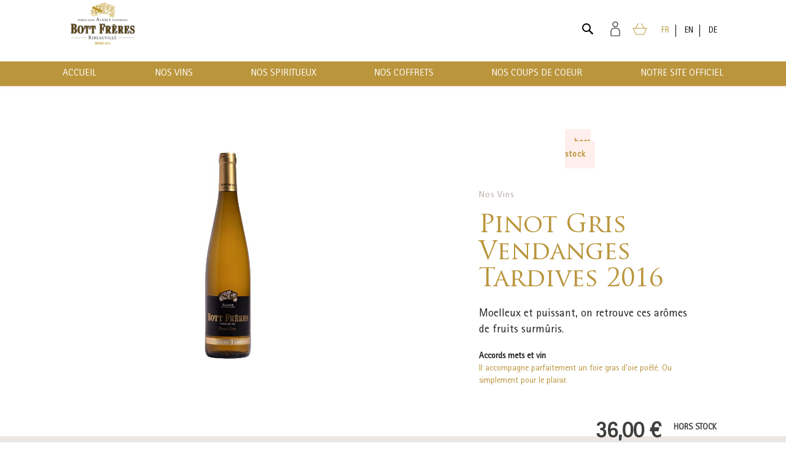

--- FILE ---
content_type: text/html; charset=UTF-8
request_url: https://boutique.bott-freres.fr/nos-vins/pinot-gris-vendanges-tardives-2016.html
body_size: 25300
content:
<!doctype html>
<html lang="fr">
    <head prefix="og: http://ogp.me/ns# fb: http://ogp.me/ns/fb# product: http://ogp.me/ns/product#">
        <script>
    var BASE_URL = 'https\u003A\u002F\u002Fboutique.bott\u002Dfreres.fr\u002Ffr\u002F';
    var require = {
        'baseUrl': 'https\u003A\u002F\u002Fboutique.bott\u002Dfreres.fr\u002Fstatic\u002Fversion1725543978\u002Ffrontend\u002FApiandyou\u002FBottFreres\u002Ffr_FR'
    };</script>        <meta charset="utf-8"/>
<meta name="title" content="→ Pinot Gris Vendanges Tardives 2016  75cl · Boutique Domaine Bott Frères"/>
<meta name="description" content="Boutique en ligne Domaine Bott Frères · Pinot Gris Vendanges Tardives 2016  75cl ·  · 36€ ✓ Paiement sécurisé ✓ Circuit court"/>
<meta name="keywords" content="Pinot Gris Vendanges Tardives 2016"/>
<meta name="robots" content="INDEX,FOLLOW"/>
<meta name="viewport" content="width=device-width, initial-scale=1.0, maximum-scale=1.0, user-scalable=0"/>
<meta name="format-detection" content="telephone=no"/>
<meta name="msapplication-TileColor" content="#ffffff"/>
<meta name="msapplication-TileImage" content="https://boutique.bott-freres.fr/static/version1725543978/frontend/Apiandyou/BottFreres/fr_FR/Magento_Theme/ms-icon-144x144.png"/>
<meta name="theme-color" content="#ffffff"/>
<title>→ Pinot Gris Vendanges Tardives 2016  75cl · Boutique Domaine Bott Frères</title>
<link  rel="stylesheet" type="text/css"  media="all" href="https://boutique.bott-freres.fr/static/version1725543978/frontend/Apiandyou/BottFreres/fr_FR/mage/calendar.css" />
<link  rel="stylesheet" type="text/css"  media="all" href="https://boutique.bott-freres.fr/static/version1725543978/frontend/Apiandyou/BottFreres/fr_FR/NicolasBejean_MediaManager/pdf.css" />
<link  rel="stylesheet" type="text/css"  media="all" href="https://boutique.bott-freres.fr/static/version1725543978/frontend/Apiandyou/BottFreres/fr_FR/css/styles-m.css" />
<link  rel="stylesheet" type="text/css"  media="all" href="https://boutique.bott-freres.fr/static/version1725543978/frontend/Apiandyou/BottFreres/fr_FR/Amasty_Customform/css/form-builder.css" />
<link  rel="stylesheet" type="text/css"  media="all" href="https://boutique.bott-freres.fr/static/version1725543978/frontend/Apiandyou/BottFreres/fr_FR/Amasty_Customform/css/form-render.css" />
<link  rel="stylesheet" type="text/css"  media="all" href="https://boutique.bott-freres.fr/static/version1725543978/frontend/Apiandyou/BottFreres/fr_FR/Amasty_Customform/css/google-map.css" />
<link  rel="stylesheet" type="text/css"  media="all" href="https://boutique.bott-freres.fr/static/version1725543978/frontend/Apiandyou/BottFreres/fr_FR/Apiandyou_Carousel/css/keen-slider.css" />
<link  rel="stylesheet" type="text/css"  media="all" href="https://boutique.bott-freres.fr/static/version1725543978/frontend/Apiandyou/BottFreres/fr_FR/NicolasBejean_CategoryWidget/css/glide.core.css" />
<link  rel="stylesheet" type="text/css"  media="all" href="https://boutique.bott-freres.fr/static/version1725543978/frontend/Apiandyou/BottFreres/fr_FR/NicolasBejean_CategoryWidget/css/glide.theme.css" />
<link  rel="stylesheet" type="text/css"  media="all" href="https://boutique.bott-freres.fr/static/version1725543978/frontend/Apiandyou/BottFreres/fr_FR/NicolasBejean_CategoryWidget/css/category-widget.css" />
<link  rel="stylesheet" type="text/css"  media="all" href="https://boutique.bott-freres.fr/static/version1725543978/frontend/Apiandyou/BottFreres/fr_FR/NicolasBejean_ContentManager/css/content-manager.css" />
<link  rel="stylesheet" type="text/css"  media="all" href="https://boutique.bott-freres.fr/static/version1725543978/frontend/Apiandyou/BottFreres/fr_FR/NicolasBejean_ImageSliderManager/css/glide.core.css" />
<link  rel="stylesheet" type="text/css"  media="all" href="https://boutique.bott-freres.fr/static/version1725543978/frontend/Apiandyou/BottFreres/fr_FR/NicolasBejean_ImageSliderManager/css/glide.theme.css" />
<link  rel="stylesheet" type="text/css"  media="all" href="https://boutique.bott-freres.fr/static/version1725543978/frontend/Apiandyou/BottFreres/fr_FR/mage/gallery/gallery.css" />
<link  rel="stylesheet" type="text/css"  media="screen and (min-width: 768px)" href="https://boutique.bott-freres.fr/static/version1725543978/frontend/Apiandyou/BottFreres/fr_FR/css/styles-l.css" />
<link  rel="stylesheet" type="text/css"  media="print" href="https://boutique.bott-freres.fr/static/version1725543978/frontend/Apiandyou/BottFreres/fr_FR/css/print.css" />
<script  type="text/javascript"  src="https://boutique.bott-freres.fr/static/version1725543978/frontend/Apiandyou/BottFreres/fr_FR/requirejs/require.js"></script>
<script  type="text/javascript"  src="https://boutique.bott-freres.fr/static/version1725543978/frontend/Apiandyou/BottFreres/fr_FR/mage/requirejs/mixins.js"></script>
<script  type="text/javascript"  src="https://boutique.bott-freres.fr/static/version1725543978/frontend/Apiandyou/BottFreres/fr_FR/requirejs-config.js"></script>
<script  type="text/javascript"  src="https://cdnjs.cloudflare.com/ajax/libs/detectizr/2.2.0/detectizr.min.js"></script>
<script  type="text/javascript"  src="https://cdnjs.cloudflare.com/ajax/libs/modernizr/2.8.3/modernizr.min.js"></script>
<script  type="text/javascript"  src="https://cdn.polyfill.io/v2/polyfill.min.js"></script>
<link  rel="apple-touch-icon" sizes="57x57" href="https://boutique.bott-freres.fr/static/version1725543978/frontend/Apiandyou/BottFreres/fr_FR/Magento_Theme/apple-icon-57x57.png" />
<link  rel="apple-touch-icon" sizes="60x60" href="https://boutique.bott-freres.fr/static/version1725543978/frontend/Apiandyou/BottFreres/fr_FR/Magento_Theme/apple-icon-60x60.png" />
<link  rel="apple-touch-icon" sizes="72x72" href="https://boutique.bott-freres.fr/static/version1725543978/frontend/Apiandyou/BottFreres/fr_FR/Magento_Theme/apple-icon-72x72.png" />
<link  rel="apple-touch-icon" sizes="76x76" href="https://boutique.bott-freres.fr/static/version1725543978/frontend/Apiandyou/BottFreres/fr_FR/Magento_Theme/apple-icon-76x76.png" />
<link  rel="apple-touch-icon" sizes="114x114" href="https://boutique.bott-freres.fr/static/version1725543978/frontend/Apiandyou/BottFreres/fr_FR/Magento_Theme/apple-icon-114x114.png" />
<link  rel="apple-touch-icon" sizes="120x120" href="https://boutique.bott-freres.fr/static/version1725543978/frontend/Apiandyou/BottFreres/fr_FR/Magento_Theme/apple-icon-120x120.png" />
<link  rel="apple-touch-icon" sizes="144x144" href="https://boutique.bott-freres.fr/static/version1725543978/frontend/Apiandyou/BottFreres/fr_FR/Magento_Theme/apple-icon-144x144.png" />
<link  rel="apple-touch-icon" sizes="152x152" href="https://boutique.bott-freres.fr/static/version1725543978/frontend/Apiandyou/BottFreres/fr_FR/Magento_Theme/apple-icon-152x152.png" />
<link  rel="apple-touch-icon" sizes="180x180" href="https://boutique.bott-freres.fr/static/version1725543978/frontend/Apiandyou/BottFreres/fr_FR/Magento_Theme/apple-icon-180x180.png" />
<link  rel="icon" type="image/png" sizes="192x192" href="https://boutique.bott-freres.fr/static/version1725543978/frontend/Apiandyou/BottFreres/fr_FR/Magento_Theme/android-icon-192x192.png" />
<link  rel="icon" type="image/png" sizes="32x32" href="https://boutique.bott-freres.fr/static/version1725543978/frontend/Apiandyou/BottFreres/fr_FR/Magento_Theme/favicon-32x32.png" />
<link  rel="icon" type="image/png" sizes="96x96" href="https://boutique.bott-freres.fr/static/version1725543978/frontend/Apiandyou/BottFreres/fr_FR/Magento_Theme/favicon-96x96.png" />
<link  rel="icon" type="image/png" sizes="16x16" href="https://boutique.bott-freres.fr/static/version1725543978/frontend/Apiandyou/BottFreres/fr_FR/Magento_Theme/favicon-16x16.png" />
<link  rel="manifest" href="https://boutique.bott-freres.fr/static/version1725543978/frontend/Apiandyou/BottFreres/fr_FR/Magento_Theme/manifest.json" />
<link  rel="canonical" href="https://boutique.bott-freres.fr/fr/nos-vins/pinot-gris-vendanges-tardives-2016.html" />
<link  rel="icon" type="image/x-icon" href="https://boutique.bott-freres.fr/media/favicon/stores/1/favicon-2021.png" />
<link  rel="shortcut icon" type="image/x-icon" href="https://boutique.bott-freres.fr/media/favicon/stores/1/favicon-2021.png" />

<!-- Google Tag Manager -->
<script>(function(w,d,s,l,i){w[l]=w[l]||[];w[l].push({'gtm.start':
new Date().getTime(),event:'gtm.js'});var f=d.getElementsByTagName(s)[0],
j=d.createElement(s),dl=l!='dataLayer'?'&l='+l:'';j.async=true;j.src=
'https://t.api-and-you.com/gtm.js?id='+i+dl;f.parentNode.insertBefore(j,f);
})(window,document,'script','dataLayer','GTM-PJG79SB');</script>
<!-- End Google Tag Manager -->

<!-- Google Tag Manager -->
<script>(function(w,d,s,l,i){w[l]=w[l]||[];w[l].push({'gtm.start':
new Date().getTime(),event:'gtm.js'});var f=d.getElementsByTagName(s)[0],
j=d.createElement(s),dl=l!='dataLayer'?'&l='+l:'';j.async=true;j.src=
'';f.parentNode.insertBefore(j,f);
})(window,document,'script','dataLayer','GTM-PRP8RBMR');</script>
<!-- End Google Tag Manager -->        <!-- BEGIN GOOGLE ANALYTICS CODE -->
<script type="text/x-magento-init">
{
    "*": {
        "Magento_GoogleAnalytics/js/google-analytics": {
            "isCookieRestrictionModeEnabled": 0,
            "currentWebsite": 1,
            "cookieName": "user_allowed_save_cookie",
            "ordersTrackingData": [],
            "pageTrackingData": {"optPageUrl":"","isAnonymizedIpActive":true,"accountId":"UA-199245728-2"}        }
    }
}
</script>
<!-- END GOOGLE ANALYTICS CODE -->
    <script type="text/x-magento-init">
        {
            "*": {
                "Magento_PageCache/js/form-key-provider": {}
            }
        }
    </script>

<meta property="og:type" content="product" />
<meta property="og:title"
      content="Pinot&#x20;Gris&#x20;Vendanges&#x20;Tardives&#x20;2016" />
<meta property="og:image"
      content="https://boutique.bott-freres.fr/media/catalog/product/cache/13424b826d9229f9860af53facd5fe41/p/g/pgvt_web.jpg" />
<meta property="og:description"
      content="Moelleux&#x20;et&#x20;puissant,&#x20;on&#x20;retrouve&#x20;ces&#x20;ar&#xF4;mes&#x20;de&#x20;fruits&#x20;surm&#xFB;ris." />
<meta property="og:url" content="https://boutique.bott-freres.fr/fr/nos-vins/pinot-gris-vendanges-tardives-2016.html" />
    <meta property="product:price:amount" content="36"/>
    <meta property="product:price:currency"
      content="EUR"/>
    </head>
    <body data-container="body"
          data-mage-init='{"loaderAjax": {}, "loader": { "icon": "https://boutique.bott-freres.fr/static/version1725543978/frontend/Apiandyou/BottFreres/fr_FR/images/loader-2.gif"}}'
        id="html-body" class="introwebsite aay-product-view catalog-product-view product-pinot-gris-vendanges-tardives-2016 categorypath-nos-vins category-nos-vins page-layout-1column">
        

<div id="cookie-status">
    The store will not work correctly in the case when cookies are disabled.</div>
<script type="text&#x2F;javascript">document.querySelector("#cookie-status").style.display = "none";</script>
<script type="text/x-magento-init">
    {
        "*": {
            "cookieStatus": {}
        }
    }
</script>

<script type="text/x-magento-init">
    {
        "*": {
            "mage/cookies": {
                "expires": null,
                "path": "\u002F",
                "domain": ".boutique.bott\u002Dfreres.fr",
                "secure": false,
                "lifetime": "3600"
            }
        }
    }
</script>
    <noscript>
        <div class="message global noscript">
            <div class="content">
                <p>
                    <strong>Javascript est désactivé dans votre navigateur.</strong>
                    <span>
                        Pour une meilleure expérience sur notre site, assurez-vous d’activer JavaScript dans votre navigateur.                    </span>
                </p>
            </div>
        </div>
    </noscript>

<script>
    window.cookiesConfig = window.cookiesConfig || {};
    window.cookiesConfig.secure = false;
</script><script>    require.config({
        map: {
            '*': {
                wysiwygAdapter: 'mage/adminhtml/wysiwyg/tiny_mce/tinymce4Adapter'
            }
        }
    });</script>
<div class="page-wrapper"><div class="page messages"><div data-placeholder="messages"></div>
<div id="message" data-bind="scope: 'messages'">
    <!-- ko if: cookieMessages && cookieMessages.length > 0 -->
    <div role="alert" data-bind="foreach: { data: cookieMessages, as: 'message' }" class="messages">
        <div data-bind="attr: {
            class: 'message-' + message.type + ' ' + message.type + ' message',
            'data-ui-id': 'message-' + message.type
        }">
            <div data-bind="html: message.text"></div>
        </div>
    </div>
    <!-- /ko -->
    <!-- ko if: messages().messages && messages().messages.length > 0 -->
    <div role="alert" data-bind="foreach: { data: messages().messages, as: 'message' }" class="messages">
        <div data-bind="attr: {
            class: 'message-' + message.type + ' ' + message.type + ' message',
            'data-ui-id': 'message-' + message.type
        }">
            <div class="inner-message" data-bind="html: message.text"></div>
        </div>
    </div>
    <!-- /ko -->
</div>
<script type="text/x-magento-init">
    {
        "*": {
            "Magento_Ui/js/core/app": {
                "components": {
                        "messages": {
                            "component": "Magento_Theme/js/view/messages"
                        }
                    }
                }
            }
    }
</script>
</div><header class="page-header"><div class="header content">

<span data-action="toggle-nav" class="nav-action">
    <div class="nav-wrapper">
        <span class="open"><span>Menu</span></span>
        <span class="close"><span>Fermer</span></span>
    </div>
</span>

<div class="logo-wrapper">
    <a class="logo" href="https://boutique.bott-freres.fr/fr/" title="Domaine Bott Frères">
        <img src="https://boutique.bott-freres.fr/media/logo/stores/1/BOTT_FRE_RES.png"
             title="Domaine Bott Frères"
             alt="Domaine Bott Frères"
        />
    </a>
    <div class="header-secondary">
        <p><em>LA BOUTIQUE OFFICIELLE </em>- <strong>LIVRAISON PARTOUT EN FRANCE, ALLEMAGNE, BELGIQUE &amp; LUXEMBOURG</strong></p>
<p><strong>OFFERTE AU-DESSUS DE 24 BOUTEILLES (FRANCE, BELGIQUE, LUXEMBOURG)</strong></p>
<p>&nbsp;</p>    </div>
</div>
<div class="headlinks-wrapper"><div class="block block-search">
    <div class="block block-title"><strong>Rechercher</strong></div>
    <div class="block block-content">
        <form class="form minisearch" id="search_mini_form" action="https://boutique.bott-freres.fr/fr/catalogsearch/result/" method="get">
            <div class="field search">
                <label class="label" for="search" data-role="minisearch-label">
                    <span>Rechercher</span>
                </label>
                <div class="control">
                    <input id="search"
                           data-mage-init='{"quickSearch":{
                                "formSelector":"#search_mini_form",
                                "url":"https://boutique.bott-freres.fr/fr/search/ajax/suggest/",
                                "destinationSelector":"#search_autocomplete"}
                           }'
                           type="text"
                           name="q"
                           value=""
                           placeholder="Recherche&#x20;dans&#x20;le&#x20;site"
                           class="input-text"
                           maxlength="128"
                           role="combobox"
                           aria-haspopup="false"
                           aria-autocomplete="both"
                           autocomplete="off"
                           aria-expanded="false"/>
                    <div id="search_autocomplete" class="search-autocomplete"></div>
                    <div class="nested">
    <a class="action advanced" href="https://boutique.bott-freres.fr/fr/catalogsearch/advanced/" data-action="advanced-search">
        Recherche Avancée    </a>
</div>
                </div>
            </div>
            <div class="actions">
                <button type="submit"
                        title="Rechercher"
                        class="action search"
                        aria-label="Search"
                >
                    <span>Rechercher</span>
                </button>
            </div>
        </form>
    </div>
</div>

<div class="header links">
    <a aria-label="Mon compte" href="https://boutique.bott-freres.fr/fr/customer/account/"></a>
</div>        <div class="switcher-language" data-ui-id="language-switcher" id="switcher-language">
        <div class="switchers" id="switcher-language-trigger">
            <ul>
                <li>
                    <span class="view-fr">
                        FR                    </span>
                </li>
                                        <li>
                            <a class="view-en" href="#" data-post='{"action":"https:\/\/boutique.bott-freres.fr\/fr\/stores\/store\/redirect\/","data":{"___store":"en","___from_store":"fr","uenc":"aHR0cHM6Ly9ib3V0aXF1ZS5ib3R0LWZyZXJlcy5mci9lbi9ub3Mtdmlucy9waW5vdC1ncmlzLXZlbmRhbmdlcy10YXJkaXZlcy0yMDE2Lmh0bWw,"}}'>
                                EN                            </a>
                        </li>
                                            <li>
                            <a class="view-de" href="#" data-post='{"action":"https:\/\/boutique.bott-freres.fr\/fr\/stores\/store\/redirect\/","data":{"___store":"de","___from_store":"fr","uenc":"aHR0cHM6Ly9ib3V0aXF1ZS5ib3R0LWZyZXJlcy5mci9kZS9ub3Mtdmlucy9waW5vdC1ncmlzLXZlbmRhbmdlcy10YXJkaXZlcy0yMDE2Lmh0bWw,"}}'>
                                DE                            </a>
                        </li>
                                </ul>
        </div>
    </div>


<div data-block="minicart" class="minicart-wrapper">
    <a aria-label="Mon panier" class="action showcart" href="https://boutique.bott-freres.fr/fr/checkout/cart/"
       data-bind="scope: 'minicart_content'">
        <span class="counter qty empty"
              data-bind="css: { empty: !!getCartParam('summary_count') == false }, blockLoader: isLoading">
            <span class="counter-number"><!-- ko text: getCartParam('summary_count') --><!-- /ko --></span>
            <span class="counter-label">
            <!-- ko if: getCartParam('summary_count') -->
                <!-- ko text: getCartParam('summary_count') --><!-- /ko -->
                <!-- ko i18n: 'items' --><!-- /ko -->
                <!-- /ko -->
            </span>
        </span>
    </a>
            <div class="block block-minicart"
             data-role="dropdownDialog"
             data-mage-init='{"dropdownDialog":{
                "appendTo":"[data-block=minicart]",
                "triggerTarget":".showcart",
                "timeout": "2000",
                "closeOnMouseLeave": false,
                "closeOnEscape": true,
                "triggerClass":"active",
                "parentClass":"active",
                "bodyClass": "minicart_active",
                "buttons":[]}}'>
            <div id="minicart-content-wrapper" data-bind="scope: 'minicart_content'">
                <!-- ko template: getTemplate() --><!-- /ko -->
            </div>
                    </div>
       <script>
        window.checkout = {"shoppingCartUrl":"https:\/\/boutique.bott-freres.fr\/fr\/checkout\/cart\/","checkoutUrl":"https:\/\/boutique.bott-freres.fr\/fr\/checkout\/","updateItemQtyUrl":"https:\/\/boutique.bott-freres.fr\/fr\/checkout\/sidebar\/updateItemQty\/","removeItemUrl":"https:\/\/boutique.bott-freres.fr\/fr\/checkout\/sidebar\/removeItem\/","imageTemplate":"Magento_Catalog\/product\/image_with_borders","baseUrl":"https:\/\/boutique.bott-freres.fr\/fr\/","minicartMaxItemsVisible":5,"websiteId":"1","maxItemsToDisplay":10,"storeId":"1","storeGroupId":"1","customerLoginUrl":"https:\/\/boutique.bott-freres.fr\/fr\/customer\/account\/login\/referer\/aHR0cHM6Ly9ib3V0aXF1ZS5ib3R0LWZyZXJlcy5mci9mci9ub3Mtdmlucy9waW5vdC1ncmlzLXZlbmRhbmdlcy10YXJkaXZlcy0yMDE2Lmh0bWw%2C\/","isRedirectRequired":false,"autocomplete":"off","captcha":{"user_login":{"isCaseSensitive":false,"imageHeight":50,"imageSrc":"","refreshUrl":"https:\/\/boutique.bott-freres.fr\/fr\/captcha\/refresh\/","isRequired":false,"timestamp":1768425245}}};
    </script>
    <script type="text/x-magento-init">
    {
        "[data-block='minicart']": {
            "Magento_Ui/js/core/app": {"components":{"minicart_content":{"children":{"subtotal.container":{"children":{"subtotal":{"children":{"subtotal.totals":{"config":{"display_cart_subtotal_incl_tax":1,"display_cart_subtotal_excl_tax":0,"template":"Magento_Tax\/checkout\/minicart\/subtotal\/totals"},"children":{"subtotal.totals.msrp":{"component":"Magento_Msrp\/js\/view\/checkout\/minicart\/subtotal\/totals","config":{"displayArea":"minicart-subtotal-hidden","template":"Magento_Msrp\/checkout\/minicart\/subtotal\/totals"}}},"component":"Magento_Tax\/js\/view\/checkout\/minicart\/subtotal\/totals"}},"component":"uiComponent","config":{"template":"Magento_Checkout\/minicart\/subtotal"}}},"component":"uiComponent","config":{"displayArea":"subtotalContainer"}},"item.renderer":{"component":"Magento_Checkout\/js\/view\/cart-item-renderer","config":{"displayArea":"defaultRenderer","template":"Magento_Checkout\/minicart\/item\/default"},"children":{"item.image":{"component":"Magento_Catalog\/js\/view\/image","config":{"template":"Magento_Catalog\/product\/image","displayArea":"itemImage"}},"checkout.cart.item.price.sidebar":{"component":"uiComponent","config":{"template":"Magento_Checkout\/minicart\/item\/price","displayArea":"priceSidebar"}}}},"extra_info":{"component":"uiComponent","config":{"displayArea":"extraInfo"}},"promotion":{"component":"uiComponent","config":{"displayArea":"promotion"}}},"config":{"itemRenderer":{"default":"defaultRenderer","simple":"defaultRenderer","virtual":"defaultRenderer"},"template":"Magento_Checkout\/minicart\/content"},"component":"Magento_Checkout\/js\/view\/minicart"}},"types":[]}        },
        "*": {
            "Magento_Ui/js/block-loader": "https://boutique.bott-freres.fr/static/version1725543978/frontend/Apiandyou/BottFreres/fr_FR/images/loader-1.gif"
        }
    }
    </script>
</div>


</div>    <div class="sections nav-sections">
                <div class="section-items nav-sections-items"
             data-mage-init='{"tabs":{"openedState":"active"}}'>
                                            <div class="section-item-title nav-sections-item-title"
                     data-role="collapsible">
                    <a class="nav-sections-item-switch"
                       data-toggle="switch" href="#store.menu">
                        Menu                    </a>
                </div>
                <div class="section-item-content nav-sections-item-content"
                     id="store.menu"
                     data-role="content">
                    

<nav class="navigation">
    <div class="first-nav secondary links">
        <div class="nav-title">Boutique</div>
        <div class="nav-categories">
            <ul>
<li style="text-align: left;"><span class="widget block block-cms-link-inline">
    <a href="https://boutique.bott-freres.fr/fr/home" title="Accueil">
        <span>Accueil</span>
    </a>
</span>
</li>
<li style="text-align: left;"><span class="widget block block-category-link-inline">
    <a href="https://boutique.bott-freres.fr/fr/nos-vins.html"><span>Nos Vins</span></a>
</span>

<ul>
<li><span class="widget block block-category-link-inline">
    <a href="https://boutique.bott-freres.fr/fr/nos-vins/nos-cremants-bruts.html"><span>Crémants bruts</span></a>
</span>
</li>
<li><span class="widget block block-category-link-inline">
    <a href="https://boutique.bott-freres.fr/fr/nos-vins/nos-traditions.html"><span>Traditions</span></a>
</span>
</li>
<li><span class="widget block block-category-link-inline">
    <a href="https://boutique.bott-freres.fr/fr/nos-vins/nos-reserves-personnelles.html"><span>Réserves personnelles</span></a>
</span>
</li>
<li><span class="widget block block-category-link-inline">
    <a href="https://boutique.bott-freres.fr/fr/nos-vins/nos-grands-crus.html"><span>Grands crus</span></a>
</span>
</li>
<li><span class="widget block block-category-link-inline">
    <a href="https://boutique.bott-freres.fr/fr/nos-vins/nos-vendanges-tardives.html"><span>Vendanges tardives</span></a>
</span>
</li>
<li><span class="widget block block-category-link-inline">
    <a href="https://boutique.bott-freres.fr/fr/nos-vins/nos-magnums.html"><span>Magnums</span></a>
</span>
</li>
</ul>
</li>
<li style="text-align: left;"><span class="widget block block-category-link-inline">
    <a href="https://boutique.bott-freres.fr/fr/nos-spiritueux.html"><span>Nos Spiritueux</span></a>
</span>

<ul>
<li><span class="widget block block-category-link-inline">
    <a href="https://boutique.bott-freres.fr/fr/beaujolais-bio/eaux-de-vie-de-fruits.html"><span>Eaux de vie de fruits</span></a>
</span>
</li>
<li><span class="widget block block-category-link-inline">
    <a href="https://boutique.bott-freres.fr/fr/beaujolais-bio/cremes-et-liqueurs-de-fruits.html"><span>Crèmes et liqueurs de fruits</span></a>
</span>
</li>
<li><span class="widget block block-category-link-inline">
    <a href="https://boutique.bott-freres.fr/fr/beaujolais-bio/whisky-et-gin-d-alsace.html"><span>Whisky et Gin d&#039;Alsace</span></a>
</span>
</li>
</ul>
</li>
<li style="text-align: left;"><span class="widget block block-category-link-inline">
    <a href="https://boutique.bott-freres.fr/fr/nos-coffrets.html"><span>Nos Coffrets</span></a>
</span>
</li>
<li><span class="widget block block-category-link-inline">
    <a href="https://boutique.bott-freres.fr/fr/nos-coups-de-coeur.html"><span>Nos Coups de Coeur</span></a>
</span>
</li>
<li style="text-align: left;"><span class="widget block block-category-link-inline"><a href="https://www.bott-freres.fr/" target="_blank" rel="noopener">Notre site officiel</a></span></li>
</ul>        </div>
    </div>
    <div class="second-nav links">
        <div class="nav-boxes">
            <div class="mobile-switch-language">
                        <div class="switcher-language" data-ui-id="language-switcher" id="switcher-language-nav">
        <div class="switchers" id="switcher-language-trigger-nav">
            <ul>
                <li>
                    <span class="view-fr">
                        FR                    </span>
                </li>
                                        <li>
                            <a class="view-en" href="#" data-post='{"action":"https:\/\/boutique.bott-freres.fr\/fr\/stores\/store\/redirect\/","data":{"___store":"en","___from_store":"fr","uenc":"aHR0cHM6Ly9ib3V0aXF1ZS5ib3R0LWZyZXJlcy5mci9lbi9ub3Mtdmlucy5odG1sP2FheV9hcHBlbGxhdGlvbj01NTQ4JmFheV9jZXBhZ2U9NTU3NiZhYXlfZ2FtbWVzPTU1NTU,"}}'>
                                EN                            </a>
                        </li>
                                            <li>
                            <a class="view-de" href="#" data-post='{"action":"https:\/\/boutique.bott-freres.fr\/fr\/stores\/store\/redirect\/","data":{"___store":"de","___from_store":"fr","uenc":"aHR0cHM6Ly9ib3V0aXF1ZS5ib3R0LWZyZXJlcy5mci9kZS9ub3Mtdmlucy5odG1sP2FheV9hcHBlbGxhdGlvbj01NTQ4JmFheV9jZXBhZ2U9NTU3NiZhYXlfZ2FtbWVzPTU1NTU,"}}'>
                                DE                            </a>
                        </li>
                                </ul>
        </div>
    </div>
            </div>
            <div class="nav-address">
                <span>DOMAINE BOTT FRÈRES</span>
                <span>En toutes saisons et tous les jours, le Domaine Bott Frères ouvre ses portes !</span>
                <span>68150 Ribeauvillé FR</span>
            </div>
            <div class="nav-contact">
                <span><a href="tel:+33 3 89 73 22 50">Téléphone : +33 3 89 73 22 50</a></span>
                <span><a href="mailto:vins@bott-freres.fr">vins@bott-freres.fr</a></span>
            </div>
        </div>
    </div>
</nav>
                </div>
                                            <div class="section-item-title nav-sections-item-title"
                     data-role="collapsible">
                    <a class="nav-sections-item-switch"
                       data-toggle="switch" href="#store.settings">
                        Paramètres                    </a>
                </div>
                <div class="section-item-content nav-sections-item-content"
                     id="store.settings"
                     data-role="content">
                            <div class="switcher-language" data-ui-id="language-switcher" id="switcher-language-nav">
        <div class="switchers" id="switcher-language-trigger-nav">
            <ul>
                <li>
                    <span class="view-fr">
                        FR                    </span>
                </li>
                                        <li>
                            <a class="view-en" href="#" data-post='{"action":"https:\/\/boutique.bott-freres.fr\/fr\/stores\/store\/redirect\/","data":{"___store":"en","___from_store":"fr","uenc":"aHR0cHM6Ly9ib3V0aXF1ZS5ib3R0LWZyZXJlcy5mci9lbi9ub3Mtdmlucy9waW5vdC1ncmlzLXZlbmRhbmdlcy10YXJkaXZlcy0yMDE2Lmh0bWw,"}}'>
                                EN                            </a>
                        </li>
                                            <li>
                            <a class="view-de" href="#" data-post='{"action":"https:\/\/boutique.bott-freres.fr\/fr\/stores\/store\/redirect\/","data":{"___store":"de","___from_store":"fr","uenc":"aHR0cHM6Ly9ib3V0aXF1ZS5ib3R0LWZyZXJlcy5mci9kZS9ub3Mtdmlucy9waW5vdC1ncmlzLXZlbmRhbmdlcy10YXJkaXZlcy0yMDE2Lmh0bWw,"}}'>
                                DE                            </a>
                        </li>
                                </ul>
        </div>
    </div>
                </div>
                    </div>
    </div>
</div></header><main id="maincontent" class="page-main"><div class="columns"><div class="column main"><div class="product-info-wrapper"><div class="product-info-main">

            <div class="tag top stock unavailable"><span>Hors stock</span></div>
    

<div class="page-title-wrapper&#x20;product">
    <h1 class="page-title"
                >
            <div class="parent-cat">
        <a href="https://boutique.bott-freres.fr/fr/nos-vins.html" title="Retourner à la page Nos Vins">
        <span class="product-cat">
            Nos Vins        </span>
        </a>
    </div>




        <span class="base" data-ui-id="page-title-wrapper" >Pinot Gris Vendanges Tardives 2016</span>    </h1>
</div>

    <div class="product attribute overview">
                            <div class="value" ><p>Moelleux et puissant, on retrouve ces arômes de fruits surmûris.</p></div>
            </div>

<div>
    <div class="product attribute Accord&#x20;met&#x20;et&#x20;vin">
                    <strong class="type">Accords mets et vin</strong>
                            <div class="value" ><p>Il accompagne parfaitement un foie gras d'oie poêlé. Ou simplement pour le plaisir.</p></div>
            </div>



</div><div class="product-info-price"><div class="price-box price-final_price" data-role="priceBox" data-product-id="90" data-price-box="product-id-90">
    

<span class="price-container price-final_price&#x20;tax&#x20;weee"
           >
        <span  id="product-price-90"                data-price-amount="36"
        data-price-type="finalPrice"
        class="price-wrapper "
    ><span class="price">36,00 €</span></span>
                <meta  content="36" />
        <meta  content="EUR" />
    </span>

</div><div class="product-info-stock-sku">
            <div class="stock unavailable" title="Disponibilit&#xE9;">
            <span>Hors stock</span>
        </div>
    </div></div>
<div class="product-add-form">
    <form data-product-sku="pinot-gris-vendanges-tardives"
          action="https://boutique.bott-freres.fr/fr/checkout/cart/add/uenc/aHR0cHM6Ly9ib3V0aXF1ZS5ib3R0LWZyZXJlcy5mci9mci9ub3Mtdmlucy9waW5vdC1ncmlzLXZlbmRhbmdlcy10YXJkaXZlcy0yMDE2Lmh0bWw%2C/product/90/" method="post"
          id="product_addtocart_form">
        <input type="hidden" name="product" value="90" />
        <input type="hidden" name="selected_configurable_option" value="" />
        <input type="hidden" name="related_product" id="related-products-field" value="" />
        <input type="hidden" name="item"  value="90" />
        <input name="form_key" type="hidden" value="p52MBttqOrD5kqRk" />                            

<script type="text/x-magento-init">
   {
       "#product_addtocart_form": {
           "Magento_Catalog/product/view/validation": {
               "radioCheckboxClosest": ".nested"
           }
       }
   }
</script>
    <script type="text/x-magento-init">
   {
       "#product_addtocart_form": {
           "catalogAddToCart": {
               "bindSubmit": false
           }
       }
   }
</script>
        
                    </form>
</div>

<script type="text/x-magento-init">
    {
        "[data-role=priceBox][data-price-box=product-id-90]": {
            "priceBox": {
                "priceConfig":  {"productId":"90","priceFormat":{"pattern":"%s\u00a0\u20ac","precision":2,"requiredPrecision":2,"decimalSymbol":",","groupSymbol":"\u202f","groupLength":3,"integerRequired":false}}            }
        }
    }
</script>
</div><div class="product media"><a id="gallery-prev-area" tabindex="-1"></a>
<div class="action-skip-wrapper"><a class="action skip gallery-next-area"
   href="#gallery-next-area">
    <span>
        Skip to the end of the images gallery    </span>
</a>
</div>

<div class="gallery-placeholder _block-content-loading" data-gallery-role="gallery-placeholder">
    <img
        alt="main product photo"
        class="gallery-placeholder__image"
        src="https://boutique.bott-freres.fr/media/catalog/product/cache/f04a38c466ef985c217ab3efdc1fcdb5/p/g/pgvt_web.jpg"
    />
</div>

<script type="text/x-magento-init">
    {
        "[data-gallery-role=gallery-placeholder]": {
            "mage/gallery/gallery": {
                "mixins":["magnifier/magnify"],
                "magnifierOpts": {"fullscreenzoom":"20","top":"","left":"","width":"","height":"","eventType":"hover","enabled":false},
                "data": [{"thumb":"https:\/\/boutique.bott-freres.fr\/media\/catalog\/product\/cache\/c1e939c5278a136876a730f0a022f7c6\/p\/g\/pgvt_web.jpg","img":"https:\/\/boutique.bott-freres.fr\/media\/catalog\/product\/cache\/f04a38c466ef985c217ab3efdc1fcdb5\/p\/g\/pgvt_web.jpg","full":"https:\/\/boutique.bott-freres.fr\/media\/catalog\/product\/cache\/d7646aed133f008a6d4841bf77ad8028\/p\/g\/pgvt_web.jpg","caption":"Pinot Gris Vendanges Tardives 2016","position":"2","isMain":true,"type":"image","videoUrl":null}],
                "options": {"nav":"thumbs","loop":true,"keyboard":true,"arrows":false,"allowfullscreen":false,"showCaption":false,"width":700,"thumbwidth":100,"thumbheight":100,"height":700,"transitionduration":500,"transition":"slide","navarrows":true,"navtype":"slides","navdir":"vertical"},
                "fullscreen": {"nav":"thumbs","loop":true,"navdir":"horizontal","navarrows":false,"navtype":"slides","arrows":false,"showCaption":false,"transitionduration":500,"transition":"dissolve"},
                 "breakpoints": {"mobile":{"conditions":{"max-width":"767px"},"options":{"options":{"nav":"dots"}}}}            }
        }
    }
</script>
<script type="text/x-magento-init">
    {
        "[data-gallery-role=gallery-placeholder]": {
            "Magento_ProductVideo/js/fotorama-add-video-events": {
                "videoData": [{"mediaType":"image","videoUrl":null,"isBase":true}],
                "videoSettings": [{"playIfBase":"0","showRelated":"0","videoAutoRestart":"0"}],
                "optionsVideoData": []            }
        }
    }
</script>
<div class="action-skip-wrapper"><a class="action skip gallery-prev-area"
   href="#gallery-prev-area">
    <span>
        Skip to the beginning of the images gallery    </span>
</a>
</div><a id="gallery-next-area" tabindex="-1"></a>
</div></div>
    <div class="product info detailed">
                <div class="product data items" data-mage-init='{"tabs":{"openedState":"active","active":0}}'>
                                            <div class="data item title"
                     data-role="collapsible" id="tab-label-custom-additional">
                    <a class="data switch"
                       tabindex="-1"
                       data-toggle="trigger"
                       href="#custom-additional"
                       id="tab-label-custom-additional-title">
                        Informations                    </a>
                </div>
                <div class="data item content"
                     aria-labelledby="tab-label-custom-additional-title" id="custom-additional" data-role="content">
                    
            <div class="product attribute description">
                        <div class="value" ><p>La robe est d'un bel or jaune. Son bouquet intense et complexe, avec des notes de surmaturité de raisins confits et de réglisse. La bouche est souple, riche et droite, avec un bel équilibre et une belle fraîcheur. L'attaque moelleuse laisse une sensation de velours.</p></div>
        </div>
    
            <div class="product attribute Accord&#x20;met&#x20;et&#x20;vin">
                            <strong class="type">Accords mets et vin</strong>
                        <div class="value" ><p>Il accompagne parfaitement un foie gras d'oie poêlé. Ou simplement pour le plaisir.</p></div>
        </div>
    
            <div class="product attribute Methode&#x20;de&#x20;culture">
                            <strong class="type">Methode de culture</strong>
                        <div class="value" ><p>Soucieux de l'environnement, nous travaillons nos sols afin de préserver la biodiversité dans nos parcelles. Les rendements sont maîtrisés (30hl/ha), afin d'avoir la pure expression de chacun de nos terroirs. Les vendanges sont exclusivement manuelles.</p></div>
        </div>
    
            <div class="product attribute M&#xE9;thode&#x20;de&#x20;vinification&#x20;et&#x20;d&#x2019;&#xE9;levage">
                            <strong class="type">Méthode de vinification et d’élevage</strong>
                        <div class="value" ><p>Pressurage pneumatique long, de 3h à 6h, avec séparation du cœur de presse des fins de presse. Débourbage statique et élevage en cuverie inox thermorégulée. Elevage sur lies fines pendant plusieurs mois suivi d’une mise en bouteille au mois d’août.</p></div>
        </div>
    
    
    
    
                    </div>
                                            <div class="data item title"
                     data-role="collapsible" id="tab-label-additional">
                    <a class="data switch"
                       tabindex="-1"
                       data-toggle="trigger"
                       href="#additional"
                       id="tab-label-additional-title">
                        Détails                    </a>
                </div>
                <div class="data item content"
                     aria-labelledby="tab-label-additional-title" id="additional" data-role="content">
                        <div class="additional-attributes-wrapper table-wrapper">
        <table class="data table additional-attributes" id="product-attribute-specs-table">
            <caption class="table-caption">Plus d&#039;informations</caption>
            <tbody>
                            <tr>
                    <th class="col label" scope="row">Contenance</th>
                    <td class="col data" data-th="Contenance">75cl</td>
                </tr>
                            <tr>
                    <th class="col label" scope="row">Millésimes</th>
                    <td class="col data" data-th="Mill&#xE9;simes">2016 : Millésime d'exception, petits rendements, période de vendange étalée</td>
                </tr>
                            <tr>
                    <th class="col label" scope="row">Cépage</th>
                    <td class="col data" data-th="C&#xE9;page">Pinot Gris</td>
                </tr>
                            <tr>
                    <th class="col label" scope="row">Conservation</th>
                    <td class="col data" data-th="Conservation">10 à 25 ans</td>
                </tr>
                            <tr>
                    <th class="col label" scope="row">Température de service (mini)</th>
                    <td class="col data" data-th="Temp&#xE9;rature&#x20;de&#x20;service&#x20;&#x28;mini&#x29;">8°C</td>
                </tr>
                            <tr>
                    <th class="col label" scope="row">Température de service (maxi)</th>
                    <td class="col data" data-th="Temp&#xE9;rature&#x20;de&#x20;service&#x20;&#x28;maxi&#x29;">10°C</td>
                </tr>
                            <tr>
                    <th class="col label" scope="row">Accords mets et vin</th>
                    <td class="col data" data-th="Accords&#x20;mets&#x20;et&#x20;vin"><p>Il accompagne parfaitement un foie gras d'oie poêlé. Ou simplement pour le plaisir.</p></td>
                </tr>
                            <tr>
                    <th class="col label" scope="row">Méthode de culture</th>
                    <td class="col data" data-th="M&#xE9;thode&#x20;de&#x20;culture"><p>Soucieux de l'environnement, nous travaillons nos sols afin de préserver la biodiversité dans nos parcelles. Les rendements sont maîtrisés (30hl/ha), afin d'avoir la pure expression de chacun de nos terroirs. Les vendanges sont exclusivement manuelles.</p></td>
                </tr>
                            <tr>
                    <th class="col label" scope="row">Méthode de vinification et d&#039;élevage</th>
                    <td class="col data" data-th="M&#xE9;thode&#x20;de&#x20;vinification&#x20;et&#x20;d&#x27;&#xE9;levage"><p>Pressurage pneumatique long, de 3h à 6h, avec séparation du cœur de presse des fins de presse. Débourbage statique et élevage en cuverie inox thermorégulée. Elevage sur lies fines pendant plusieurs mois suivi d’une mise en bouteille au mois d’août.</p></td>
                </tr>
                        </tbody>
        </table>
    </div>
                </div>
                                    </div>
    </div>
<input name="form_key" type="hidden" value="p52MBttqOrD5kqRk" /><div id="authenticationPopup" data-bind="scope:'authenticationPopup', style: {display: 'none'}">
        <script>window.authenticationPopup = {"autocomplete":"off","customerRegisterUrl":"https:\/\/boutique.bott-freres.fr\/fr\/customer\/account\/create\/?context=checkout","customerForgotPasswordUrl":"https:\/\/boutique.bott-freres.fr\/fr\/customer\/account\/forgotpassword\/","baseUrl":"https:\/\/boutique.bott-freres.fr\/fr\/"}</script>    <!-- ko template: getTemplate() --><!-- /ko -->
    <script type="text/x-magento-init">
        {
            "#authenticationPopup": {
                "Magento_Ui/js/core/app": {"components":{"authenticationPopup":{"component":"Magento_Customer\/js\/view\/authentication-popup","children":{"messages":{"component":"Magento_Ui\/js\/view\/messages","displayArea":"messages"},"captcha":{"component":"Magento_Captcha\/js\/view\/checkout\/loginCaptcha","displayArea":"additional-login-form-fields","formId":"user_login","configSource":"checkout"}}}}}            },
            "*": {
                "Magento_Ui/js/block-loader": "https\u003A\u002F\u002Fboutique.bott\u002Dfreres.fr\u002Fstatic\u002Fversion1725543978\u002Ffrontend\u002FApiandyou\u002FBottFreres\u002Ffr_FR\u002Fimages\u002Floader\u002D1.gif"
            }
        }
    </script>
</div>
<script type="text/x-magento-init">
    {
        "*": {
            "Magento_Customer/js/section-config": {
                "sections": {"stores\/store\/switch":["*"],"stores\/store\/switchrequest":["*"],"directory\/currency\/switch":["*"],"*":["messages","cart"],"customer\/account\/logout":["*","recently_viewed_product","recently_compared_product","persistent"],"customer\/account\/loginpost":["*"],"customer\/account\/createpost":["*"],"customer\/account\/editpost":["*"],"customer\/ajax\/login":["checkout-data","cart","captcha"],"catalog\/product_compare\/add":["compare-products"],"catalog\/product_compare\/remove":["compare-products"],"catalog\/product_compare\/clear":["compare-products"],"sales\/guest\/reorder":["cart"],"sales\/order\/reorder":["cart"],"checkout\/cart\/add":["cart","directory-data"],"checkout\/cart\/delete":["cart"],"checkout\/cart\/updatepost":["cart"],"checkout\/cart\/updateitemoptions":["cart"],"checkout\/cart\/couponpost":["cart"],"checkout\/cart\/estimatepost":["cart"],"checkout\/cart\/estimateupdatepost":["cart"],"checkout\/onepage\/saveorder":["cart","checkout-data","last-ordered-items"],"checkout\/sidebar\/removeitem":["cart"],"checkout\/sidebar\/updateitemqty":["cart"],"rest\/*\/v1\/carts\/*\/payment-information":["cart","last-ordered-items","instant-purchase"],"rest\/*\/v1\/guest-carts\/*\/payment-information":["cart"],"rest\/*\/v1\/guest-carts\/*\/selected-payment-method":["cart","checkout-data"],"rest\/*\/v1\/carts\/*\/selected-payment-method":["cart","checkout-data","instant-purchase"],"customer\/address\/*":["instant-purchase"],"customer\/account\/*":["instant-purchase"],"vault\/cards\/deleteaction":["instant-purchase"],"multishipping\/checkout\/overviewpost":["cart"],"persistent\/index\/unsetcookie":["persistent"],"review\/product\/post":["review"],"wishlist\/index\/add":["wishlist"],"wishlist\/index\/remove":["wishlist"],"wishlist\/index\/updateitemoptions":["wishlist"],"wishlist\/index\/update":["wishlist"],"wishlist\/index\/cart":["wishlist","cart"],"wishlist\/index\/fromcart":["wishlist","cart"],"wishlist\/index\/allcart":["wishlist","cart"],"wishlist\/shared\/allcart":["wishlist","cart"],"wishlist\/shared\/cart":["cart"],"gdpr\/customer\/anonymise":["customer"]},
                "clientSideSections": ["checkout-data","cart-data","chatData"],
                "baseUrls": ["https:\/\/boutique.bott-freres.fr\/fr\/","http:\/\/boutique.bott-freres.fr\/fr\/"],
                "sectionNames": ["messages","customer","compare-products","last-ordered-items","cart","directory-data","captcha","instant-purchase","loggedAsCustomer","persistent","review","wishlist","chatData","recently_viewed_product","recently_compared_product","product_data_storage"]            }
        }
    }
</script>
<script type="text/x-magento-init">
    {
        "*": {
            "Magento_Customer/js/customer-data": {
                "sectionLoadUrl": "https\u003A\u002F\u002Fboutique.bott\u002Dfreres.fr\u002Ffr\u002Fcustomer\u002Fsection\u002Fload\u002F",
                "expirableSectionLifetime": 60,
                "expirableSectionNames": ["cart","persistent"],
                "cookieLifeTime": "3600",
                "updateSessionUrl": "https\u003A\u002F\u002Fboutique.bott\u002Dfreres.fr\u002Ffr\u002Fcustomer\u002Faccount\u002FupdateSession\u002F"
            }
        }
    }
</script>
<script type="text/x-magento-init">
    {
        "*": {
            "Magento_Customer/js/invalidation-processor": {
                "invalidationRules": {
                    "website-rule": {
                        "Magento_Customer/js/invalidation-rules/website-rule": {
                            "scopeConfig": {
                                "websiteId": "1"
                            }
                        }
                    }
                }
            }
        }
    }
</script>
<script type="text/x-magento-init">
    {
        "body": {
            "pageCache": {"url":"https:\/\/boutique.bott-freres.fr\/fr\/page_cache\/block\/render\/id\/90\/category\/10\/","handles":["default","catalog_product_view","catalog_product_view_type_simple","catalog_product_view_id_90","catalog_product_view_sku_pinot-gris-vendanges-tardives"],"originalRequest":{"route":"catalog","controller":"product","action":"view","uri":"\/nos-vins\/pinot-gris-vendanges-tardives-2016.html"},"versionCookieName":"private_content_version"}        }
    }
</script>
<script type="text/x-magento-init">
    {
        "body": {
            "requireCookie": {"noCookieUrl":"https:\/\/boutique.bott-freres.fr\/fr\/cookie\/index\/noCookies\/","triggers":[".review .action.submit","1"],"isRedirectCmsPage":true}        }
    }
</script>
<script type="text/x-magento-init">
    {
        "*": {
                "Magento_Catalog/js/product/view/provider": {
                    "data": {"items":{"90":{"add_to_cart_button":{"post_data":"{\"action\":\"https:\\\/\\\/boutique.bott-freres.fr\\\/fr\\\/checkout\\\/cart\\\/add\\\/uenc\\\/%25uenc%25\\\/product\\\/90\\\/\",\"data\":{\"product\":\"90\",\"uenc\":\"%uenc%\"}}","url":"https:\/\/boutique.bott-freres.fr\/fr\/checkout\/cart\/add\/uenc\/%25uenc%25\/product\/90\/","required_options":false},"add_to_compare_button":{"post_data":null,"url":"{\"action\":\"https:\\\/\\\/boutique.bott-freres.fr\\\/fr\\\/catalog\\\/product_compare\\\/add\\\/\",\"data\":{\"product\":\"90\",\"uenc\":\"aHR0cHM6Ly9ib3V0aXF1ZS5ib3R0LWZyZXJlcy5mci9ub3Mtdmlucy9waW5vdC1ncmlzLXZlbmRhbmdlcy10YXJkaXZlcy0yMDE2Lmh0bWw,\"}}","required_options":null},"price_info":{"final_price":36,"max_price":36,"max_regular_price":36,"minimal_regular_price":36,"special_price":null,"minimal_price":36,"regular_price":36,"formatted_prices":{"final_price":"<span class=\"price\">36,00\u00a0\u20ac<\/span>","max_price":"<span class=\"price\">36,00\u00a0\u20ac<\/span>","minimal_price":"<span class=\"price\">36,00\u00a0\u20ac<\/span>","max_regular_price":"<span class=\"price\">36,00\u00a0\u20ac<\/span>","minimal_regular_price":null,"special_price":null,"regular_price":"<span class=\"price\">36,00\u00a0\u20ac<\/span>"},"extension_attributes":{"msrp":{"msrp_price":"<span class=\"price\">0,00\u00a0\u20ac<\/span>","is_applicable":"","is_shown_price_on_gesture":"","msrp_message":"","explanation_message":"Our price is lower than the manufacturer&#039;s &quot;minimum advertised price.&quot; As a result, we cannot show you the price in catalog or the product page. <br><br> You have no obligation to purchase the product once you know the price. You can simply remove the item from your cart."},"tax_adjustments":{"final_price":29.999999,"max_price":29.999999,"max_regular_price":29.999999,"minimal_regular_price":29.999999,"special_price":29.999999,"minimal_price":29.999999,"regular_price":29.999999,"formatted_prices":{"final_price":"<span class=\"price\">30,00\u00a0\u20ac<\/span>","max_price":"<span class=\"price\">30,00\u00a0\u20ac<\/span>","minimal_price":"<span class=\"price\">30,00\u00a0\u20ac<\/span>","max_regular_price":"<span class=\"price\">30,00\u00a0\u20ac<\/span>","minimal_regular_price":null,"special_price":"<span class=\"price\">30,00\u00a0\u20ac<\/span>","regular_price":"<span class=\"price\">30,00\u00a0\u20ac<\/span>"}},"weee_attributes":[],"weee_adjustment":"<span class=\"price\">36,00\u00a0\u20ac<\/span>"}},"images":[{"url":"https:\/\/boutique.bott-freres.fr\/media\/catalog\/product\/cache\/3309bec32b502d7356391add7c3e301c\/p\/g\/pgvt_web.jpg","code":"recently_viewed_products_grid_content_widget","height":300,"width":240,"label":"Pinot Gris Vendanges Tardives 2016","resized_width":240,"resized_height":300},{"url":"https:\/\/boutique.bott-freres.fr\/media\/catalog\/product\/cache\/350cd502538349e3d2e5924adaa29323\/p\/g\/pgvt_web.jpg","code":"recently_viewed_products_list_content_widget","height":270,"width":270,"label":"Pinot Gris Vendanges Tardives 2016","resized_width":270,"resized_height":270},{"url":"https:\/\/boutique.bott-freres.fr\/media\/catalog\/product\/cache\/2f00441f8f40c76cddcec5dcf40b0c71\/p\/g\/pgvt_web.jpg","code":"recently_viewed_products_images_names_widget","height":90,"width":75,"label":"Pinot Gris Vendanges Tardives 2016","resized_width":75,"resized_height":90},{"url":"https:\/\/boutique.bott-freres.fr\/media\/catalog\/product\/cache\/3309bec32b502d7356391add7c3e301c\/p\/g\/pgvt_web.jpg","code":"recently_compared_products_grid_content_widget","height":300,"width":240,"label":"Pinot Gris Vendanges Tardives 2016","resized_width":240,"resized_height":300},{"url":"https:\/\/boutique.bott-freres.fr\/media\/catalog\/product\/cache\/769e8c1457e042624e27f6205b75fa18\/p\/g\/pgvt_web.jpg","code":"recently_compared_products_list_content_widget","height":207,"width":270,"label":"Pinot Gris Vendanges Tardives 2016","resized_width":270,"resized_height":207},{"url":"https:\/\/boutique.bott-freres.fr\/media\/catalog\/product\/cache\/f4c67924892cc23603e26b24df6297b2\/p\/g\/pgvt_web.jpg","code":"recently_compared_products_images_names_widget","height":90,"width":75,"label":"Pinot Gris Vendanges Tardives 2016","resized_width":75,"resized_height":90}],"url":"https:\/\/boutique.bott-freres.fr\/fr\/nos-vins\/pinot-gris-vendanges-tardives-2016.html","id":90,"name":"Pinot Gris Vendanges Tardives 2016","type":"simple","is_salable":"","store_id":1,"currency_code":"EUR","extension_attributes":{"review_html":"","wishlist_button":{"post_data":null,"url":"{\"action\":\"https:\\\/\\\/boutique.bott-freres.fr\\\/fr\\\/wishlist\\\/index\\\/add\\\/\",\"data\":{\"product\":90,\"uenc\":\"aHR0cHM6Ly9ib3V0aXF1ZS5ib3R0LWZyZXJlcy5mci9ub3Mtdmlucy9waW5vdC1ncmlzLXZlbmRhbmdlcy10YXJkaXZlcy0yMDE2Lmh0bWw,\"}}","required_options":null}}}},"store":"1","currency":"EUR","productCurrentScope":"website"}            }
        }
    }
</script>


</div></div></main><footer class="page-footer"><div class="footer content">


<div class="reassurance outer-wrapper">
    <div class="inner-wrapper">
        <div class="reassurance-icon">
                <div class="svg-wrapper">
                    <!-- Generator: Adobe Illustrator 25.0.1, SVG Export Plug-In  -->
                    <svg version="1.1" id="outline" xmlns="http://www.w3.org/2000/svg" xmlns:xlink="http://www.w3.org/1999/xlink" x="0px" y="0px"
                         viewBox="0 0 512 425" style="enable-background:new 0 0 512 425;" xml:space="preserve">
                        <g>
                            <g>
                                <path d="M511.99,87.4c0-0.14-0.01-0.28-0.02-0.42c-0.01-0.1-0.01-0.2-0.02-0.29c-0.02-0.17-0.05-0.33-0.08-0.5
			c-0.01-0.07-0.02-0.13-0.04-0.2c-0.04-0.2-0.09-0.39-0.15-0.59c-0.01-0.03-0.02-0.07-0.03-0.1c-0.06-0.21-0.14-0.41-0.22-0.62
			c-0.01-0.02-0.02-0.04-0.02-0.06c-0.08-0.2-0.17-0.39-0.27-0.58c-0.02-0.03-0.03-0.06-0.05-0.09c-0.09-0.17-0.19-0.33-0.29-0.49
			c-0.03-0.05-0.07-0.11-0.1-0.16c-0.1-0.14-0.2-0.28-0.3-0.41c-0.05-0.07-0.1-0.13-0.15-0.19c-0.04-0.04-0.07-0.09-0.1-0.13
			l-70.01-80c-0.05-0.06-0.11-0.11-0.16-0.16c-0.09-0.1-0.19-0.2-0.28-0.29c-0.09-0.08-0.18-0.17-0.27-0.24
			c-0.09-0.08-0.18-0.16-0.28-0.23c-0.1-0.08-0.21-0.16-0.31-0.23c-0.09-0.06-0.18-0.13-0.28-0.19c-0.11-0.07-0.22-0.14-0.33-0.2
			c-0.1-0.06-0.2-0.11-0.3-0.17c-0.11-0.06-0.22-0.11-0.34-0.16c-0.11-0.05-0.22-0.1-0.33-0.14c-0.11-0.04-0.22-0.08-0.33-0.12
			c-0.12-0.04-0.24-0.08-0.36-0.12c-0.11-0.03-0.22-0.06-0.34-0.09c-0.12-0.03-0.25-0.06-0.37-0.08c-0.12-0.02-0.24-0.04-0.36-0.06
			c-0.12-0.02-0.23-0.03-0.36-0.04c-0.14-0.01-0.28-0.02-0.41-0.02c-0.07,0-0.15-0.01-0.22-0.01H77.51c-0.07,0-0.15,0.01-0.22,0.01
			c-0.14,0-0.28,0.01-0.41,0.02c-0.12,0.01-0.24,0.03-0.36,0.04c-0.12,0.02-0.24,0.03-0.36,0.06c-0.13,0.02-0.25,0.05-0.37,0.08
			c-0.11,0.03-0.22,0.05-0.33,0.09c-0.12,0.03-0.25,0.07-0.37,0.12c-0.11,0.04-0.22,0.08-0.33,0.12c-0.11,0.04-0.23,0.09-0.34,0.14
			c-0.11,0.05-0.22,0.1-0.33,0.16c-0.1,0.05-0.21,0.11-0.31,0.17c-0.11,0.06-0.22,0.13-0.33,0.2c-0.1,0.06-0.19,0.13-0.28,0.19
			c-0.1,0.08-0.21,0.15-0.31,0.23c-0.1,0.08-0.19,0.15-0.28,0.23c-0.09,0.08-0.18,0.16-0.27,0.24c-0.1,0.1-0.19,0.19-0.28,0.29
			c-0.05,0.06-0.11,0.1-0.16,0.16l-70.01,80c-0.03,0.04-0.06,0.08-0.1,0.12c-0.06,0.07-0.11,0.14-0.16,0.21
			c-0.1,0.13-0.2,0.26-0.29,0.4c-0.04,0.06-0.07,0.11-0.11,0.17c-0.1,0.16-0.2,0.32-0.29,0.48c-0.02,0.04-0.04,0.07-0.06,0.11
			c-0.1,0.19-0.19,0.37-0.27,0.56c-0.01,0.02-0.02,0.05-0.03,0.07c-0.08,0.2-0.15,0.4-0.22,0.61c-0.01,0.04-0.02,0.07-0.03,0.11
			c-0.06,0.19-0.11,0.38-0.15,0.58c-0.01,0.07-0.02,0.13-0.03,0.2c-0.03,0.17-0.06,0.33-0.08,0.5c-0.01,0.1-0.02,0.2-0.02,0.29
			C0.02,87.12,0.01,87.26,0,87.4c0,0.04,0,0.07,0,0.1v117c0,4.13,3.36,7.5,7.5,7.5s7.5-3.37,7.5-7.5V95h173.5v72.5
			c0,0.03,0,0.06,0.01,0.1c0,0.15,0.01,0.31,0.02,0.46c0.01,0.1,0.01,0.21,0.02,0.31c0.01,0.13,0.04,0.25,0.06,0.38
			c0.02,0.12,0.04,0.25,0.07,0.37c0.02,0.1,0.05,0.19,0.07,0.29c0.04,0.14,0.07,0.29,0.12,0.42c0.03,0.08,0.06,0.16,0.09,0.24
			c0.05,0.15,0.11,0.29,0.17,0.44c0.04,0.08,0.08,0.16,0.12,0.25c0.06,0.13,0.12,0.26,0.2,0.39c0.06,0.1,0.12,0.2,0.18,0.3
			c0.06,0.1,0.12,0.2,0.19,0.3c0.08,0.12,0.17,0.23,0.26,0.35c0.06,0.07,0.11,0.15,0.17,0.22c0.1,0.12,0.21,0.23,0.32,0.35
			c0.06,0.06,0.11,0.12,0.17,0.18c0.1,0.1,0.22,0.2,0.33,0.3c0.07,0.06,0.15,0.13,0.22,0.19c0.1,0.08,0.2,0.15,0.31,0.23
			c0.1,0.07,0.2,0.15,0.3,0.21c0.09,0.06,0.18,0.11,0.27,0.16c0.13,0.08,0.26,0.15,0.39,0.22c0.03,0.02,0.06,0.03,0.09,0.05l20,10
			c0.07,0.04,0.14,0.06,0.21,0.09c0.12,0.05,0.23,0.1,0.35,0.15c0.19,0.08,0.39,0.15,0.59,0.21c0.1,0.03,0.21,0.07,0.31,0.09
			c0.23,0.06,0.46,0.1,0.69,0.14c0.08,0.01,0.16,0.03,0.25,0.04c0.32,0.04,0.63,0.07,0.95,0.07c0,0,0,0,0.01,0s0,0,0.01,0
			c0.32,0,0.63-0.02,0.95-0.07c0.08-0.01,0.16-0.03,0.25-0.04c0.23-0.04,0.46-0.08,0.69-0.14c0.1-0.03,0.21-0.06,0.31-0.09
			c0.2-0.06,0.4-0.13,0.59-0.21c0.12-0.05,0.23-0.1,0.34-0.15c0.07-0.03,0.14-0.06,0.21-0.09l16.65-8.32l16.65,8.32
			c0.07,0.04,0.14,0.06,0.21,0.09c0.12,0.05,0.23,0.1,0.35,0.15c0.19,0.08,0.39,0.15,0.59,0.21c0.1,0.03,0.21,0.07,0.31,0.09
			c0.23,0.06,0.46,0.1,0.69,0.14c0.08,0.01,0.16,0.03,0.25,0.04c0.32,0.04,0.63,0.07,0.95,0.07c0,0,0,0,0.01,0s0,0,0.01,0
			c0.32,0,0.63-0.02,0.95-0.07c0.08-0.01,0.17-0.03,0.25-0.04c0.23-0.04,0.46-0.08,0.69-0.14c0.11-0.03,0.21-0.06,0.31-0.09
			c0.2-0.06,0.39-0.13,0.59-0.21c0.12-0.05,0.23-0.1,0.34-0.15c0.07-0.03,0.14-0.06,0.21-0.09l16.65-8.32l16.65,8.32
			c0.07,0.04,0.15,0.06,0.23,0.1c0.11,0.05,0.22,0.1,0.33,0.14c0.2,0.08,0.4,0.15,0.61,0.21c0.1,0.03,0.2,0.06,0.3,0.09
			c0.23,0.06,0.47,0.11,0.7,0.15c0.08,0.01,0.16,0.03,0.24,0.04c0.32,0.04,0.64,0.07,0.95,0.07c0,0,0,0,0.01,0c0,0,0,0,0.01,0
			c0.32,0,0.64-0.02,0.95-0.07c0.08-0.01,0.16-0.03,0.23-0.04c0.24-0.04,0.47-0.09,0.71-0.15c0.1-0.03,0.2-0.06,0.3-0.09
			c0.2-0.06,0.41-0.13,0.61-0.22c0.11-0.04,0.22-0.09,0.32-0.14c0.08-0.04,0.15-0.06,0.23-0.1l20-10c0.03-0.01,0.05-0.03,0.08-0.05
			c0.14-0.07,0.28-0.15,0.41-0.23c0.08-0.05,0.17-0.1,0.25-0.15c0.11-0.07,0.22-0.15,0.33-0.23c0.1-0.07,0.19-0.14,0.28-0.21
			c0.09-0.07,0.17-0.14,0.25-0.22c0.1-0.09,0.2-0.18,0.3-0.27c0.07-0.07,0.14-0.14,0.2-0.22c0.1-0.1,0.2-0.21,0.29-0.31
			c0.07-0.09,0.14-0.18,0.2-0.26c0.08-0.1,0.15-0.2,0.23-0.3c0.08-0.12,0.15-0.23,0.22-0.35c0.05-0.08,0.1-0.16,0.15-0.25
			c0.08-0.15,0.15-0.3,0.23-0.45c0.03-0.06,0.06-0.12,0.09-0.19c0.07-0.16,0.13-0.33,0.19-0.49c0.02-0.06,0.05-0.12,0.07-0.18
			c0.05-0.16,0.09-0.32,0.13-0.48c0.02-0.08,0.04-0.16,0.06-0.24c0.03-0.14,0.05-0.28,0.08-0.42c0.02-0.11,0.04-0.22,0.05-0.33
			c0.01-0.12,0.02-0.23,0.03-0.35c0.01-0.14,0.02-0.27,0.02-0.41c0-0.04,0.01-0.07,0.01-0.11v-72.5H497v315H15V234.5
			c0-4.14-3.36-7.5-7.5-7.5S0,230.36,0,234.5v183c0,1.98,0.8,3.91,2.2,5.3c1.39,1.4,3.33,2.2,5.3,2.2h497c1.97,0,3.9-0.8,5.3-2.2
			c1.4-1.39,2.2-3.32,2.2-5.3v-330C512,87.47,511.99,87.43,511.99,87.4z M280.8,15l24.38,65h-98.36l24.38-65H280.8z M190.8,80H24.03
			l56.88-65h134.27L190.8,80z M308.5,162.87l-12.5,6.25l-16.65-8.32c-0.05-0.02-0.1-0.04-0.15-0.07c-0.12-0.05-0.24-0.11-0.36-0.16
			c-0.11-0.05-0.23-0.09-0.35-0.13c-0.11-0.04-0.21-0.07-0.32-0.1c-0.13-0.04-0.26-0.08-0.39-0.11c-0.1-0.02-0.2-0.04-0.3-0.07
			c-0.14-0.03-0.27-0.05-0.41-0.07c-0.1-0.01-0.21-0.02-0.31-0.04c-0.13-0.01-0.27-0.03-0.4-0.03c-0.12-0.01-0.23-0.01-0.35-0.01
			c-0.12,0-0.24,0-0.36,0.01c-0.13,0.01-0.26,0.02-0.39,0.03c-0.11,0.01-0.21,0.02-0.32,0.04c-0.14,0.02-0.27,0.05-0.41,0.07
			c-0.1,0.02-0.21,0.04-0.31,0.07c-0.13,0.03-0.26,0.07-0.38,0.11c-0.11,0.03-0.22,0.07-0.33,0.11c-0.11,0.04-0.23,0.09-0.34,0.13
			c-0.12,0.05-0.25,0.1-0.37,0.16c-0.05,0.02-0.1,0.04-0.15,0.06L256,169.12l-16.65-8.32c-0.05-0.02-0.1-0.04-0.15-0.07
			c-0.12-0.06-0.24-0.11-0.36-0.16c-0.11-0.05-0.23-0.09-0.34-0.13c-0.11-0.04-0.22-0.07-0.33-0.1c-0.13-0.04-0.26-0.08-0.39-0.11
			c-0.1-0.02-0.2-0.04-0.31-0.07c-0.14-0.03-0.27-0.05-0.41-0.07c-0.1-0.01-0.21-0.02-0.32-0.04c-0.13-0.01-0.26-0.03-0.4-0.03
			c-0.12-0.01-0.24-0.01-0.35-0.01c-0.12,0-0.24,0-0.36,0.01c-0.13,0.01-0.26,0.02-0.39,0.03c-0.11,0.01-0.22,0.02-0.32,0.04
			c-0.13,0.02-0.27,0.05-0.4,0.07c-0.11,0.02-0.21,0.04-0.32,0.07c-0.13,0.03-0.25,0.07-0.38,0.1c-0.11,0.04-0.23,0.07-0.34,0.11
			c-0.11,0.04-0.22,0.08-0.33,0.13c-0.13,0.05-0.25,0.1-0.37,0.16c-0.05,0.02-0.1,0.04-0.14,0.06L216,169.12l-12.5-6.25V95h105
			V162.87z M321.2,80l-24.38-65h134.27l56.88,65H321.2z"/>
                            </g>
                        </g>
                        <g>
                            <g>
                                <path d="M117.5,340h-70c-4.14,0-7.5,3.36-7.5,7.5c0,4.14,3.36,7.5,7.5,7.5h70c4.14,0,7.5-3.36,7.5-7.5S121.64,340,117.5,340z"/>
                            </g>
                        </g>
                        <g>
                            <g>
                                <path d="M87.5,370h-40c-4.14,0-7.5,3.36-7.5,7.5c0,4.14,3.36,7.5,7.5,7.5h40c4.14,0,7.5-3.36,7.5-7.5S91.64,370,87.5,370z"/>
                            </g>
                        </g>
                        <g>
                            <g>
                                <path d="M464.5,340h-30c-4.14,0-7.5,3.36-7.5,7.5v30c0,4.14,3.36,7.5,7.5,7.5h30c4.14,0,7.5-3.36,7.5-7.5v-30
			C472,343.36,468.64,340,464.5,340z M457,370h-15v-15h15V370z"/>
                            </g>
                        </g>
                        <g>
                            <g>
                                <path d="M404.5,340h-30c-4.14,0-7.5,3.36-7.5,7.5v30c0,4.14,3.36,7.5,7.5,7.5h30c4.14,0,7.5-3.36,7.5-7.5v-30
			C412,343.36,408.64,340,404.5,340z M397,370h-15v-15h15V370z"/>
                            </g>
                        </g>
</svg>

                </div>
                <span>
                    Livraison offerte<br />
à partir de 24 bouteilles (France, Belgique, Luxembourg)                </span>
        </div>
        <div class="reassurance-icon">
                <div class="svg-wrapper">
                    <!-- Generator: Adobe Illustrator 25.0.1, SVG Export Plug-In  -->
                    <svg version="1.1" baseProfile="tiny" id="Calque_1"
                         xmlns="http://www.w3.org/2000/svg" xmlns:xlink="http://www.w3.org/1999/xlink" x="0px" y="0px" viewBox="0 0 500 500"
                         overflow="visible" xml:space="preserve">
<g>
    <g>
        <g>
            <path d="M455,179.7L313.1,37.9c-7.7-7.7-17.9-11.9-28.8-11.9c-10.9,0-21.1,4.2-28.8,11.9L30.7,262.7
				c-7.7,7.7-11.9,17.9-11.9,28.8c0,10.9,4.2,21.1,11.9,28.8l17.5,17.5c0,0,0,0,0,0s0,0,0,0l117.6,117.6h-16.3
				c-5.2,0-9.3,4.2-9.3,9.3c0,5.2,4.2,9.3,9.3,9.3h51.8c0,0,0,0,0,0s0,0,0,0l134.8,0c5.2,0,9.3-4.2,9.3-9.3c0-5.2-4.2-9.3-9.3-9.3
				l-99.3,0L455,237.3C470.8,221.4,470.8,195.6,455,179.7z M441.8,224.1L216.9,448.9c-4.1,4.1-9.6,6.4-15.5,6.4h-0.1
				c-5.9,0-11.4-2.3-15.5-6.4L68,331.2L284,115.2c3.6-3.6,3.6-9.6,0-13.2c-3.6-3.6-9.6-3.6-13.2,0L54.8,318l-10.9-10.9
				c-4.1-4.1-6.4-9.7-6.4-15.6c0-5.9,2.3-11.4,6.4-15.6L268.8,51.1c4.1-4.1,9.7-6.4,15.6-6.4s11.4,2.3,15.6,6.4l50.5,50.5
				L134.4,317.5c-3.6,3.6-3.6,9.6,0,13.2c1.8,1.8,4.2,2.7,6.6,2.7s4.8-0.9,6.6-2.7l215.9-215.9l78.2,78.2
				C450.3,201.5,450.3,215.5,441.8,224.1z"/>
            <path d="M248.8,295.6c-3.6-3.6-9.6-3.6-13.2,0L162.2,369c-3.6,3.6-3.6,9.6,0,13.2c1.8,1.8,4.2,2.7,6.6,2.7
				s4.8-0.9,6.6-2.7l73.4-73.4C252.4,305.1,252.4,299.2,248.8,295.6z"/>
            <path d="M218.7,365.3l-30.1,30.1c-3.6,3.6-3.6,9.6,0,13.2c1.8,1.8,4.2,2.7,6.6,2.7c2.4,0,4.8-0.9,6.6-2.7
				l30.1-30.1c3.6-3.6,3.6-9.6,0-13.2C228.2,361.6,222.3,361.6,218.7,365.3z"/>
            <path d="M246.4,337.6l-4,4c-3.6,3.6-3.6,9.6,0,13.2c1.8,1.8,4.2,2.7,6.6,2.7s4.8-0.9,6.6-2.7l4-4
				c3.6-3.6,3.6-9.6,0-13.2C256,333.9,250,333.9,246.4,337.6z"/>
            <path d="M375,169.3c-1.7-1.7-4.1-2.7-6.6-2.7s-4.8,1-6.6,2.7l-39.6,39.6c-1.7,1.8-2.7,4.1-2.7,6.6s1,4.8,2.7,6.6
				l26.4,26.4c1.8,1.8,4.2,2.7,6.6,2.7c2.4,0,4.8-0.9,6.6-2.7l39.6-39.6c3.6-3.6,3.6-9.6,0-13.2L375,169.3z M355.2,228.7L342,215.5
				l26.4-26.4l13.2,13.2L355.2,228.7z"/>
            <path d="M299.1,96.2c2.4,0,4.8-0.9,6.6-2.7l4-4c3.6-3.6,3.6-9.6,0-13.2c-3.6-3.6-9.6-3.6-13.2,0l-4,4
				c-3.6,3.6-3.6,9.6,0,13.2C294.4,95.3,296.8,96.2,299.1,96.2z"/>
            <path d="M112.7,339.3l-4,4c-3.6,3.6-3.6,9.6,0,13.2c1.8,1.8,4.2,2.7,6.6,2.7c2.4,0,4.8-0.9,6.6-2.7l4-4
				c3.6-3.6,3.6-9.6,0-13.2C122.2,335.7,116.3,335.7,112.7,339.3z"/>
        </g>
    </g>
</g>
</svg>

                </div>
                <span>
                    Paiement<br />
sécurisé                </span>
        </div>
        <div class="reassurance-icon">
                <div class="svg-wrapper">
                    <svg version="1.1" id="Calque_1" xmlns="http://www.w3.org/2000/svg"
                         xmlns:xlink="http://www.w3.org/1999/xlink" x="0px" y="0px"
                         viewBox="0 0 200 200" style=" enable-background:new 0 0 200 200;" xml:space="preserve">
                    <g>
                        <path d="M160.1,74.4h-12.2l3.7-42.3c0-0.1,0-0.2,0-0.2c0,0,0,0,0,0v0c0-1.1-0.7-2.2-1.7-2.6c0,0,0,0,0,0c-0.1,0-0.1,0-0.2-0.1
                            c0,0,0,0-0.1,0c-0.1,0-0.1,0-0.2,0c0,0-0.1,0-0.1,0c0,0-0.1,0-0.1,0c0,0-0.1,0-0.1,0c0,0,0,0,0,0c0,0-0.1,0-0.1,0c0,0-0.1,0-0.1,0
                            H90.5c-1.6,0-2.8,1.3-2.8,2.8c0,1.6,1.3,2.8,2.8,2.8h55.1l-5.7,64.9c0,0,0,0,0,0l-1.4,16.4H39.8l1.7-17h18.8c1.6,0,2.8-1.3,2.8-2.8
                            c0-1.6-1.3-2.8-2.8-2.8H42l3.5-36h29.9c1.6,0,2.8-1.3,2.8-2.8c0-1.6-1.3-2.8-2.8-2.8H46l1.6-16.9h31.5c1.6,0,2.8-1.3,2.8-2.8
                            c0-1.6-1.3-2.8-2.8-2.8H45.1c0,0,0,0,0,0c-1.3,0-2.5,0.9-2.8,2.2c0,0,0,0,0,0c0,0.1,0,0.1,0,0.2c0,0,0,0,0,0.1c0,0,0,0,0,0l-1.9,20
                            H5.8C4.3,51.7,3,53,3,54.5c0,1.6,1.3,2.8,2.8,2.8h33.9l-3.5,36H26.1c-1.6,0-2.8,1.3-2.8,2.8c0,1.6,1.3,2.8,2.8,2.8h9.6l-1.9,19.6
                            c0,0,0,0,0,0L30.9,149c0,0,0,0,0,0v0c0,0,0,0.1,0,0.1c0,0.1,0,0.1,0,0.2c0,0,0,0,0,0c0,0.1,0,0.1,0,0.2c0,0,0,0,0,0.1
                            c0,0.1,0,0.1,0,0.2c0,0,0,0,0,0.1c0,0.1,0,0.1,0,0.2c0,0,0,0.1,0,0.1c0,0,0,0,0,0c0.1,0.4,0.4,0.8,0.7,1.1c0,0,0,0,0,0
                            c0,0,0.1,0.1,0.1,0.1c0.2,0.2,0.4,0.3,0.7,0.5c0.1,0,0.1,0,0.2,0.1c0,0,0,0,0,0c0.1,0,0.1,0.1,0.2,0.1c0,0,0,0,0,0
                            c0.1,0,0.2,0,0.3,0.1c0,0,0,0,0,0c0.1,0,0.2,0,0.2,0c0,0,0,0,0,0c0.1,0,0.2,0,0.3,0c0,0,0,0,0,0h12.7c1.4,10.6,10.5,18.8,21.4,18.8
                            c11,0,20-8.2,21.4-18.8h45.6c1.4,10.6,10.5,18.8,21.4,18.8c11,0,20-8.2,21.4-18.8h12.7c0,0,0,0,0,0c0.1,0,0.2,0,0.3,0
                            c0,0,0,0,0.1,0c0.1,0,0.1,0,0.2,0c0,0,0.1,0,0.1,0c0.1,0,0.1,0,0.2,0c0,0,0.1,0,0.1,0c0,0,0.1,0,0.1-0.1c0,0,0.1,0,0.1,0
                            c0,0,0.1,0,0.1-0.1c0,0,0.1,0,0.1-0.1c0,0,0.1,0,0.1-0.1c0,0,0.1,0,0.1-0.1c0,0,0.1-0.1,0.1-0.1c0,0,0.1,0,0.1-0.1
                            c0,0,0.1-0.1,0.1-0.1c0,0,0.1,0,0.1-0.1c0,0,0.1-0.1,0.1-0.1c0,0,0,0,0.1-0.1c0-0.1,0.1-0.1,0.1-0.2c0,0,0,0,0-0.1
                            c0-0.1,0.1-0.1,0.1-0.2c0,0,0,0,0,0c0-0.1,0.1-0.2,0.1-0.2c0,0,0,0,0-0.1c0-0.1,0-0.1,0.1-0.2c0,0,0-0.1,0-0.1c0,0,0-0.1,0-0.1
                            c0,0,0-0.1,0-0.1c0,0,0-0.1,0-0.1c0.1-1,2.3-18.8,3.3-30.4c0,0,0,0,0,0c0.3-3.3,0.5-6.1,0.5-7.8C197,91,180.4,74.4,160.1,74.4
                            L160.1,74.4z M147.3,80.1H159l-1.5,17.1h-11.6L147.3,80.1z M67.8,165.2c-8.8,0-16-7.2-16-16s7.2-16,16-16c8.8,0,16,7.2,16,16
                            S76.6,165.2,67.8,165.2L67.8,165.2z M156.3,165.2c-8.8,0-16-7.2-16-16s7.2-16,16-16c8.8,0,16,7.2,16,16S165.1,165.2,156.3,165.2
                            L156.3,165.2z M187.9,146.4h-10.1c-1.4-10.6-10.5-18.8-21.4-18.8c-11,0-20,8.2-21.4,18.8H89.2c-1.4-10.6-10.5-18.8-21.4-18.8
                            c-11,0-20,8.2-21.4,18.8h-9.5l2.4-24.6h101.9v0h0c0.1,0,0.2,0,0.3,0c0,0,0,0,0.1,0c0.1,0,0.1,0,0.2,0c0,0,0.1,0,0.1,0
                            c0.1,0,0.1,0,0.2,0c0,0,0.1,0,0.1,0c0,0,0.1,0,0.1-0.1c0,0,0.1,0,0.1-0.1c0,0,0.1,0,0.1-0.1c0,0,0.1,0,0.1-0.1s0.1,0,0.1-0.1
                            c0,0,0.1,0,0.1-0.1c0,0,0.1-0.1,0.1-0.1c0,0,0.1-0.1,0.1-0.1c0,0,0.1-0.1,0.1-0.1c0,0,0.1-0.1,0.1-0.1c0,0,0.1-0.1,0.1-0.1
                            c0,0,0-0.1,0.1-0.1c0,0,0.1-0.1,0.1-0.1c0,0,0-0.1,0.1-0.1c0,0,0.1-0.1,0.1-0.1c0,0,0-0.1,0.1-0.1c0,0,0-0.1,0.1-0.1
                            c0,0,0-0.1,0-0.1c0,0,0-0.1,0.1-0.1c0,0,0-0.1,0-0.1c0,0,0-0.1,0-0.1c0,0,0-0.1,0-0.1c0,0,0-0.1,0-0.1c0,0,0-0.1,0-0.1c0,0,0,0,0,0
                            l1.4-16.4h14.7c8.7,0,12.6,4.5,16.8,9.3c3.4,3.9,7.3,8.3,13.8,9.4C189.8,130.3,188.5,141.5,187.9,146.4L187.9,146.4z M191.1,115.9
                            c-4.2-0.9-6.8-3.8-10-7.4c-3.9-4.5-8.7-10-18-11.1l1.5-16.9c15.1,2.2,26.7,15.2,26.7,30.9C191.3,112.4,191.2,114,191.1,115.9
                            L191.1,115.9z M191.1,115.9"/>
                        <path d="M67.8,138.8c-5.7,0-10.4,4.7-10.4,10.4c0,5.7,4.7,10.4,10.4,10.4c5.7,0,10.4-4.7,10.4-10.4
                            C78.2,143.5,73.5,138.8,67.8,138.8L67.8,138.8z M67.8,154c-2.6,0-4.7-2.1-4.7-4.7c0-2.6,2.1-4.7,4.7-4.7c2.6,0,4.7,2.1,4.7,4.7
                            C72.5,151.9,70.4,154,67.8,154L67.8,154z M67.8,154"/>
                        <path d="M156.3,138.8c-5.7,0-10.4,4.7-10.4,10.4c0,5.7,4.7,10.4,10.4,10.4c5.7,0,10.4-4.7,10.4-10.4
                            C166.7,143.5,162,138.8,156.3,138.8L156.3,138.8z M156.3,154c-2.6,0-4.7-2.1-4.7-4.7c0-2.6,2.1-4.7,4.7-4.7c2.6,0,4.7,2.1,4.7,4.7
                            C161,151.9,158.9,154,156.3,154L156.3,154z M156.3,154"/>
                        <path d="M29.9,74.4H16c-1.6,0-2.8,1.3-2.8,2.8c0,1.6,1.3,2.8,2.8,2.8h13.9c1.6,0,2.8-1.3,2.8-2.8C32.7,75.7,31.5,74.4,29.9,74.4
                            L29.9,74.4z M29.9,74.4"/>
                    </g>
                    </svg>
                </div>
                <span>
                    Livraison<br />
en France, Belgique, <br />
Allemagne et Luxembourg                </span>
        </div>
        <div class="reassurance-icon">
            <div class="svg-wrapper">
                <!-- Generator: Adobe Illustrator 25.0.1, SVG Export Plug-In  -->
                <svg version="1.1" baseProfile="tiny" id="Calque_1"
                     xmlns="http://www.w3.org/2000/svg" xmlns:xlink="http://www.w3.org/1999/xlink" x="0px" y="0px" viewBox="0 0 500 500"
                     overflow="visible" xml:space="preserve">
<g>
    <g>
        <path d="M410.5,235.2c-14.2-7.1-40.9-7.2-42-7.2c-3.4,0-6.1,2.7-6.1,6.1c0,3.4,2.7,6.1,6.1,6.1
			c6.9,0,26.8,1.1,36.5,5.9c0.9,0.4,1.8,0.6,2.7,0.6c2.2,0,4.4-1.2,5.5-3.4C414.8,240.4,413.6,236.7,410.5,235.2z"/>
    </g>
</g>
                    <g>
                        <g>
                            <path d="M441,322.3l-25.3-7.2c-1.1-0.3-1.9-1.3-1.9-2.5v-8.4c2.1-1.4,4-3,5.8-4.8c8.9-8.6,13.8-20.2,13.8-32.6
			v-11.6l2.4-4.9c2.7-5.4,4.1-11.4,4.1-17.4v-31.5c0-3.4-2.7-6.1-6.1-6.1h-58.9c-21.4,0-38.8,17.4-38.8,38.8v0.4
			c0,5,1.2,10,3.4,14.4l3.1,6.3v10c0,15.8,7.8,30,19.6,38.6l0,8.8c0,1.4,0,1.9-5.1,3.4l-12.3,3.5l-35.7-13c0.1-1.7-0.4-3.4-1.7-4.7
			l-11.4-12v-20.1c1.2-1,2.4-2,3.5-3.1c14.4-13.5,22.6-32.5,22.6-52.2v-16.1c4.3-9.4,6.5-19.4,6.5-29.7v-65.4c0-3.4-2.7-6.1-6.1-6.1
			h-91.6c-32.2,0-58.5,26.2-58.5,58.5v13.1c0,10.3,2.2,20.3,6.5,29.7v13.8c0,22.9,10.2,43.5,26.2,57.1v20.6l-11.4,12
			c-1.2,1.3-1.8,3-1.7,4.7l-37.6,13.7c-2.7,1-5.3,2.3-7.6,4l-5.9-3c17.6-7.7,23.2-18.4,23.4-19c0.9-1.7,0.9-3.8,0-5.5
			c-4.4-8.8-4.9-25-5.4-38c-0.1-4.3-0.3-8.4-0.5-12c-2.1-29.3-24.4-51.5-51.9-51.5s-49.8,22.1-51.9,51.5c-0.3,3.6-0.4,7.7-0.5,12.1
			c-0.4,13-1,29.2-5.4,38c-0.9,1.7-0.9,3.8,0,5.5c0.3,0.5,5.8,11.3,23.5,19l-16.4,8.2c-8.8,4.4-14.2,13.2-14.2,23v45.2
			c0,3.4,2.7,6.1,6.1,6.1c3.4,0,6.1-2.7,6.1-6.1v-45.2c0-5.1,2.9-9.8,7.5-12.1l20.4-10.2l7.1,6.8c5,4.7,11.4,7.1,17.7,7.1
			c6.4,0,12.8-2.4,17.7-7.1l7.1-6.8l6.7,3.3c-3.1,5-4.9,10.9-4.9,17.1v47.1c0,3.4,2.7,6.1,6.1,6.1c3.4,0,6.1-2.7,6.1-6.1v-47.1
			c0-8.4,5.3-16,13.2-18.8l39.7-14.4l16.5,24.8c2.1,3.2,5.5,5.2,9.3,5.6c0.4,0,0.8,0.1,1.3,0.1c3.3,0,6.5-1.3,8.9-3.7l10.1-10.1
			v63.7c0,3.4,2.7,6.1,6.1,6.1c3.4,0,6.1-2.7,6.1-6.1V334l10.1,10.1c2.4,2.4,5.6,3.7,8.9,3.7c0.4,0,0.8,0,1.3-0.1
			c3.8-0.4,7.2-2.4,9.3-5.6l16.5-24.8l39.7,14.4c7.9,2.9,13.2,10.4,13.2,18.8v47.1c0,3.4,2.7,6.1,6.1,6.1s6.1-2.7,6.1-6.1v-47.1
			c0-8.5-3.4-16.5-9-22.4l1.5-0.4c1.5-0.4,3.6-1,5.7-2.1l15.6,15.6v56.3c0,3.4,2.7,6.1,6.1,6.1c3.4,0,6.1-2.7,6.1-6.1v-56.3
			l15.5-15.5c0.8,0.4,1.7,0.8,2.6,1l25.3,7.2c5.8,1.6,9.8,7,9.8,13v50.6c0,3.4,2.7,6.1,6.1,6.1s6.1-2.7,6.1-6.1v-50.6
			C459.7,335.6,452,325.5,441,322.3z M81.3,311.5c-11.4-4.1-17.2-9.6-19.6-12.6c1.7-4.4,2.8-9.4,3.5-14.7c3.4,8.1,9,15,16.1,19.9
			V311.5z M116.3,328.1c-5.2,5-13.4,5-18.6,0l-5.7-5.4c1-1.8,1.5-3.8,1.5-6v-6.5c4.3,1.3,8.8,2.1,13.5,2.1c4.7,0,9.2-0.7,13.5-2
			l0,6.5c0,2.1,0.5,4.2,1.5,6L116.3,328.1z M107,300c-18.3,0-33.1-14.9-33.1-33.1c0-3.4-2.7-6.1-6.1-6.1c-0.3,0-0.7,0-1,0.1
			c0-0.5,0-1.1,0.1-1.6c0.1-4.2,0.3-8.2,0.5-11.6c0.8-11,5.2-21.1,12.4-28.5c7.3-7.5,17-11.6,27.3-11.6s20.1,4.1,27.3,11.6
			c7.2,7.4,11.6,17.5,12.4,28.5c0.2,3.4,0.4,7.4,0.5,11.6c0,0.4,0,0.7,0,1.1c-6.7-10.3-16.9-17.8-30.2-22.1
			c-12.3-3.9-22.8-3.7-23.3-3.7c-1.6,0-3.1,0.7-4.2,1.9l-11,11.4c-2.3,2.4-2.3,6.3,0.2,8.7c2.4,2.3,6.3,2.3,8.7-0.2l9.2-9.5
			c7.9,0.4,33.4,3.3,43.3,25.1C137.3,288.1,123.5,300,107,300z M132.8,311.5l0-7.3c7.1-4.9,12.8-11.8,16.2-19.9
			c0.7,5.3,1.8,10.3,3.5,14.6C150,301.9,144.2,307.4,132.8,311.5z M191.7,212.3v-15.2c0-0.9-0.2-1.8-0.6-2.7
			c-3.9-8.2-5.9-16.8-5.9-25.7v-13.1c0-25.5,20.7-46.2,46.2-46.2h85.5v59.3c0,8.9-2,17.6-5.9,25.7c-0.4,0.8-0.6,1.7-0.6,2.7v17.4
			c0,16.6-6.7,31.9-18.8,43.3c-1.5,1.4-3.1,2.7-4.7,4c0,0-0.1,0.1-0.1,0.1c-11.3,8.6-25.2,12.8-39.7,11.8
			C216,271.7,191.7,244.7,191.7,212.3z M226.1,335.4c0,0-0.1,0.1-0.3,0.1c-0.2,0-0.3-0.1-0.3-0.2l-19-28.5l6.1-6.4l28.9,19.7
			L226.1,335.4z M251,311.8l-33.1-22.6v-11.4c8.6,4.6,18.2,7.5,28.4,8.2c1.6,0.1,3.2,0.2,4.8,0.2c11.7,0,23-2.8,33.1-8.1v11.2
			L251,311.8z M276.5,335.3c0,0.1-0.1,0.2-0.3,0.2c-0.2,0-0.3-0.1-0.3-0.1l-15.3-15.3l28.9-19.7l6.1,6.4L276.5,335.3z M388.2,330.2
			l-13.9-13.9c0.2-1.1,0.4-2.3,0.4-3.6l0-2.6c3.9,1.3,7.9,2,12.1,2.1c0.5,0,0.9,0,1.4,0c4.6,0,9.2-0.7,13.5-2v2.5
			c0,1.2,0.2,2.4,0.4,3.6L388.2,330.2z M411.2,290.6c-6.5,6.3-15.1,9.6-24.1,9.3c-17.7-0.5-32.1-16.1-32.1-34.8v-11.4
			c0-1-0.2-1.9-0.6-2.7l-3.8-7.6c-1.4-2.8-2.1-5.9-2.1-9v-0.4c0-14.7,11.9-26.6,26.6-26.6h52.8V233c0,4.1-1,8.2-2.8,11.9L422,251
			c-0.4,0.9-0.6,1.8-0.6,2.7v13.1C421.3,275.9,417.7,284.3,411.2,290.6z"/>
                        </g>
                    </g>
                    <g>
                        <g>
                            <path d="M427.4,352.3c-3.4,0-6.1,2.7-6.1,6.1v39.3c0,3.4,2.7,6.1,6.1,6.1c3.4,0,6.1-2.7,6.1-6.1v-39.3
			C433.5,355.1,430.8,352.3,427.4,352.3z"/>
                        </g>
                    </g>
                    <g>
                        <g>
                            <path d="M74.3,360.4c-3.4,0-6.1,2.7-6.1,6.1v31.2c0,3.4,2.7,6.1,6.1,6.1c3.4,0,6.1-2.7,6.1-6.1v-31.2
			C80.4,363.1,77.7,360.4,74.3,360.4z"/>
                        </g>
                    </g>
                    <g>
                        <g>
                            <path d="M301.1,170.9c-23.1-23.1-71.6-18.7-91.3-15.7c-6.2,0.9-10.7,6.2-10.7,12.5v14.1c0,3.4,2.7,6.1,6.1,6.1
			c3.4,0,6.1-2.7,6.1-6.1v-14.1c0-0.2,0.1-0.4,0.3-0.4c7.9-1.2,23.5-3,39.7-1.9c19.1,1.3,32.9,6.1,41.1,14.2c2.4,2.4,6.3,2.4,8.7,0
			C303.5,177.2,303.5,173.3,301.1,170.9z"/>
                        </g>
                    </g>
                    <g>
                        <g>
                            <path d="M179,365.4c-3.4,0-6.1,2.7-6.1,6.1v26.2c0,3.4,2.7,6.1,6.1,6.1c3.4,0,6.1-2.7,6.1-6.1v-26.2
			C185.1,368.1,182.4,365.4,179,365.4z"/>
                        </g>
                    </g>
                    <g>
                        <g>
                            <path d="M322.9,365.4c-3.4,0-6.1,2.7-6.1,6.1v26.2c0,3.4,2.7,6.1,6.1,6.1c3.4,0,6.1-2.7,6.1-6.1v-26.2
			C329,368.1,326.3,365.4,322.9,365.4z"/>
                        </g>
                    </g>
</svg>


            </div>
            <span>
                <p>Besoin d'aide ?<br><a href="tel:+33 3 89 73 22 50">+33 3 89 73 22 50</a></p>            </span>
        </div>
    </div>
</div>
<div class="block newsletter">
    <div class="newsletter-wrapper">

        <div class="title"><strong>Restez&#x20;connect&#xE9;&#x20;<span> à nos actualités !</span></strong></div>
        <div class="content">
            <!-- first container -->
            
            <form class="form subscribe"
                  novalidate
                  action="https://boutique.bott-freres.fr/fr/newsletter/subscriber/new/"
                  method="post"
                  data-mage-init='{"validation": {"errorClass": "mage-error"}}'
                  id="newsletter-validate-detail">

                <div class="field newsletter">
                    <label class="label" for="newsletter"><span>Inscription&#x20;&#xE0;&#x20;notre&#x20;lettre&#x20;d&#x2019;information&#x20;&#x3A;</span></label>
                    <div class="control">
                        <input name="email" type="email" id="newsletter"
                               placeholder="votre&#x20;email"
                               data-validate="{required:true, 'validate-email':true}"/>
                    </div>
                </div>

                <div class="actions">
                    <button class="action subscribe primary" title="S&#x27;inscrire" type="submit" >
                        <span>S&#x27;inscrire</span>
                    </button>
                </div>
                <div class="field opt_in">
                    <input name="opt_in" type="checkbox" id="opt_in" value="1" required data-validate="{required:true}" />
                    <label class="label" for="opt_in">
                        <span>J&#x2019;accepte&#x20;la&#x20;politique&#x20;de&#x20;confidentialit&#xE9;</span></label>
                </div>
            

<input type="hidden"
    name="am-gdpr-checkboxes-from"
    value="subscription" />
</form>

            
        </div>
    </div>

</div>
<div class="block generalLinks"><div class="block contactLink__wrapper"><div class="contactLink">
    <p>
        <img src="https://boutique.bott-freres.fr/media/logo/stores/1/BOTT_FRE_RES.png"
             title="Domaine Bott Frères"
             alt="Domaine Bott Frères"
        />
    </p>
</div>

<div class="contactLink">
    <p>13 avenue du Général de Gaulle</p>
    <p>68150 Ribeauvillé</p>
    <p><span>Tel : </span><a href="tel:+33 3 89 73 22 50">+33 3 89 73 22 50</a></p>
    <p><a href="mailto:vins@bott-freres.fr">vins@bott-freres.fr</a></p>
</div>
<div class="contactLink contactLink-tel">
    <p class="wow">Caveau de dégustation ouvert toute l’année**<br>Du lundi au samedi de 9h à 12h et de 14h à 18h<br>Fermé les dimanches de janvier, février, mars.</p>
<p class="wow">Ouvert tous les dimanches (et jours fériés) d’avril à novembre de 9h à 12h.<br>Ouvert les dimanches 7, 14, et 21 décembre 2025 de 9h à 12h et de 14h à 18h.</p>
<p class="wow">Ouvert le dimanche 28 décembre de 9h à 12h.</p>
<p class="wow">Ouvert le 24 et 31 décembre 2025 de 9h à 12h et de 14h à 16h.&nbsp;</p>
<p class="wow"><em>** Sauf les 25, 26 décembre et 1er janvier.</em></p>
<p class="wow">&nbsp;</p></div>
<div class="contactLink logos">
    <div class="payment-wrapper">
        <img src="https://boutique.bott-freres.fr/static/version1725543978/frontend/Apiandyou/BottFreres/fr_FR/images/pictos/paiement/logo-cb.png" alt="Pictogrammes de paiement - CB"/>
        <img src="https://boutique.bott-freres.fr/static/version1725543978/frontend/Apiandyou/BottFreres/fr_FR/images/pictos/paiement/logo-visa.png" alt="Pictogrammes de paiement - VISA "/>
        <img src="https://boutique.bott-freres.fr/static/version1725543978/frontend/Apiandyou/BottFreres/fr_FR/images/pictos/paiement/logo-mastercard.png" alt="Pictogrammes de paiement MASTER CARD "/>
    </div>
    <ul style="display:flex;justify-content: center">
                                    <li>
                    <a href="https://www.facebook.com/DomaineBOTTFreres/" target="_blank" rel="noopener noreferrer">
                        <img style="max-width: 40px" src="https://boutique.bott-freres.fr/static/version1725543978/frontend/Apiandyou/BottFreres/fr_FR/images/pictos/facebook.png" alt="Pictogramme logo Facebook"/>
                    </a>
                </li>
                                                <li>
                    <a href="https://instagram.com/bottfreres?utm_medium=copy_link" target="_blank" rel="noopener noreferrer">
                        <img style="max-width: 40px" src="https://boutique.bott-freres.fr/static/version1725543978/frontend/Apiandyou/BottFreres/fr_FR/images/pictos/instagram.png" alt="Pictogramme logo Instagram"/>
                    </a>
                </li>
                                                                    <li>
                    <a href="https://www.linkedin.com/company/domaine-bott-fr%C3%A8res" target="_blank" rel="noopener noreferrer">
                        <img style="max-width: 40px" src="https://boutique.bott-freres.fr/static/version1725543978/frontend/Apiandyou/BottFreres/fr_FR/images/pictos/linkedin.png" alt="Pictogramme logo LinkedIn"/>
                    </a>
                </li>
                        </ul>
</div>
</div><div class="block affiliations__wrapper"><div class="affiliation">
    <div class="affiliation-wrapper">
        <picture>
            <img src="https://boutique.bott-freres.fr/static/version1725543978/frontend/Apiandyou/BottFreres/fr_FR/images/pictos/affiliation/logo-organic-new.png" alt="EU Organic"/>
        </picture>
        <picture>
            <img src="https://boutique.bott-freres.fr/static/version1725543978/frontend/Apiandyou/BottFreres/fr_FR/images/pictos/affiliation/logo-ab.png" alt="Certifié Agriculture Biologique"/>
        </picture>
        <picture>
            <img src="https://boutique.bott-freres.fr/static/version1725543978/frontend/Apiandyou/BottFreres/fr_FR/images/pictos/affiliation/logo-vignobles-decouvertes.jpg" alt="Vignobles & Découvertes"/>
        </picture>
        <picture>
            <img src="https://boutique.bott-freres.fr/static/version1725543978/frontend/Apiandyou/BottFreres/fr_FR/images/pictos/affiliation/logo-grandes-maisons-d-alsace.png" alt="Grandes maisons d'Alsace"/>
        </picture>
        <picture>
            <img src="https://boutique.bott-freres.fr/static/version1725543978/frontend/Apiandyou/BottFreres/fr_FR/images/pictos/affiliation/logo-caves-d-alsace.jpg" alt="Accueil en caves d'Alsace"/>
        </picture>
    </div>
</div>
</div><div class="block miscLink__wrapper"><div class="miscLink-links">
        <p>Nos Produits</p>
<ul>
<li><a href="/nos-vins.html">Nos vins</a></li>
<li><a href="/nos-spiritueux.html">Nos spiritueux</a></li>
<li><a href="/nos-coffrets.html">Nos coffrets</a></li>
<li><a href="/nos-coups-de-coeur.html">Nos coups de coeur</a></li>
</ul></div>
<div class="miscLink-links">
    <p>Informations</p>
<ul>
<li><a href="https://bott-freres.fr/fr/">Notre site officiel</a></li>
<li><a href="/mariage">Mariage</a></li>
<li><a href="/comite-entreprise">Comité Entreprise</a></li>
</ul></div>
<div class="miscLink-links">
    <span>Mon compte</span>
    <ul>
                    <li>
                <a href="https://boutique.bott-freres.fr/fr/customer/account/index/">Se connecter</a>
            </li>
            <li>
                <a href="mailto:vins@bott-freres.fr">Une question sur votre commande ?</a>
            </li>
            </ul>
    <ul></ul></div>
<div class="miscLink-links">
    <span>Légal</span>
<ul>
<li><a href="/cgv">Conditions générales de vente</a></li>
<li><a href="/confidentialite">Politique de confidentialité</a></li>
<li><a href="/mentions-legales">Mentions légales</a></li>
</ul></div>
        <div class="switcher-language" data-ui-id="language-switcher" id="switcher-language">
        <div class="switchers" id="switcher-language-trigger">
            <ul>
                <li>
                    <span class="view-fr">
                        FR                    </span>
                </li>
                                        <li>
                            <a class="view-en" href="#" data-post='{"action":"https:\/\/boutique.bott-freres.fr\/fr\/stores\/store\/redirect\/","data":{"___store":"en","___from_store":"fr","uenc":"aHR0cHM6Ly9ib3V0aXF1ZS5ib3R0LWZyZXJlcy5mci9lbi9ub3Mtdmlucy9waW5vdC1ncmlzLXZlbmRhbmdlcy10YXJkaXZlcy0yMDE2Lmh0bWw,"}}'>
                                EN                            </a>
                        </li>
                                            <li>
                            <a class="view-de" href="#" data-post='{"action":"https:\/\/boutique.bott-freres.fr\/fr\/stores\/store\/redirect\/","data":{"___store":"de","___from_store":"fr","uenc":"aHR0cHM6Ly9ib3V0aXF1ZS5ib3R0LWZyZXJlcy5mci9kZS9ub3Mtdmlucy9waW5vdC1ncmlzLXZlbmRhbmdlcy10YXJkaXZlcy0yMDE2Lmh0bWw,"}}'>
                                DE                            </a>
                        </li>
                                </ul>
        </div>
    </div>
</div></div>
<small class="copyright">
    <p>Design et référencement <a href="https://www.api-and-you.com" target="_blank">www.api-and-you.com</a> - ｢∫｣ BOUTIQUE OFFICIELLE</p>
</small>
</div></footer><script type="text/x-magento-init">
        {
            "*": {
                "Magento_Ui/js/core/app": {
                    "components": {
                        "storage-manager": {
                            "component": "Magento_Catalog/js/storage-manager",
                            "appendTo": "",
                            "storagesConfiguration" : {"recently_viewed_product":{"requestConfig":{"syncUrl":"https:\/\/boutique.bott-freres.fr\/fr\/catalog\/product\/frontend_action_synchronize\/"},"lifetime":"1000","allowToSendRequest":null},"recently_compared_product":{"requestConfig":{"syncUrl":"https:\/\/boutique.bott-freres.fr\/fr\/catalog\/product\/frontend_action_synchronize\/"},"lifetime":"1000","allowToSendRequest":null},"product_data_storage":{"updateRequestConfig":{"url":"https:\/\/boutique.bott-freres.fr\/fr\/rest\/fr\/V1\/products-render-info"},"requestConfig":{"syncUrl":"https:\/\/boutique.bott-freres.fr\/fr\/catalog\/product\/frontend_action_synchronize\/"},"allowToSendRequest":null}}                        }
                    }
                }
            }
        }
</script>

<div class="amgdpr-privacy-policy" id="amgdpr-privacy-popup"></div>

<script type="text/x-magento-init">
    {
        "#amgdpr-privacy-popup": {
            "Amasty_Gdpr/js/popup":{
                "title":"Politique de confidentialité",
                "textUrl":"https://boutique.bott-freres.fr/fr/gdpr/policy/policytext/",
                "modalClass": "amgdpr-modal-container"
            }
        }
    }
</script>
<script type="application/ld+json">{"@context":"http:\/\/schema.org","@type":"WebSite","url":"https:\/\/boutique.bott-freres.fr\/fr\/","name":"DOMAINE BOTT FR\u00c8RES","potentialAction":{"@type":"SearchAction","target":"https:\/\/boutique.bott-freres.fr\/fr\/catalogsearch\/result\/?q={search_term_string}","query-input":"required name=search_term_string"}}</script><script type="application/ld+json">{"@context":"http:\/\/schema.org","@type":"Organization","url":"https:\/\/boutique.bott-freres.fr\/fr\/","name":"DOMAINE BOTT FR\u00c8RES","logo":"https:\/\/boutique.bott-freres.fr\/pub\/media\/customoverlay\/default\/BOTT_FRE_RES_Logo_Pub-1.jpg","description":"En toutes saisons et tous les jours, le Domaine Bott Fr\u00e8res ouvre ses portes !...","contactPoint":[{"@type":"ContactPoint","telephone":"+33 3 89 73 22 50","contactType":"sales"},{"@type":"ContactPoint","telephone":"+33 3 89 73 22 50","contactType":"technical support"},{"@type":"ContactPoint","telephone":"+33 3 89 73 22 50","contactType":"customer service"}],"address":{"addressCountry":"France","postalCode":"68150","addressRegion":"Alsace","addressLocality":"Ribeauvill\u00e9","streetAddress":"13 avenue du G\u00e9n\u00e9ral de Gaulle"},"sameAs":["https:\/\/www.facebook.com\/DomaineBOTTFreres\/","https:\/\/www.instagram.com\/bottfreres\/"]}</script><script type="application/ld+json">{"@context":"http:\/\/schema.org","@type":"Product","name":"Pinot Gris Vendanges Tardives 2016","description":"Moelleux et puissant, on retrouve ces ar\u00f4mes de fruits surm\u00fbris.","image":"https:\/\/boutique.bott-freres.fr\/media\/catalog\/product\/cache\/4a17199ca68d4d930a301f2ce56533ae\/p\/g\/pgvt_web.jpg","aggregateRating":[],"review":[[]],"offers":[{"@type":"Offer","priceCurrency":"EUR","price":36,"availability":"http:\/\/schema.org\/OutOfStock","itemCondition":"https:\/\/schema.org\/NewCondition","seller":{"@type":"Organization","name":"DOMAINE BOTT FR\u00c8RES"},"url":"https:\/\/boutique.bott-freres.fr\/fr\/nos-vins\/pinot-gris-vendanges-tardives-2016.html"}],"url":"https:\/\/boutique.bott-freres.fr\/fr\/nos-vins\/pinot-gris-vendanges-tardives-2016.html","sku":"pinot-gris-vendanges-tardives","mpn":"pinot-gris-vendanges-tardives"}</script></div><script>
    window.isGdprCookieEnabled = true;
</script>
    <!-- ko scope: 'gdpr-cookie-container' -->
    <div data-role="gdpr-cookie-container" class="amgdprcookie-bar-template" data-bind="css: {'-bottom' : isScrollBottom, '-popup' : isPopup}">
        <!-- ko template: getTemplate() --><!-- /ko -->
    </div>
    <!-- /ko -->
    <script type="text/x-magento-init">
    {
        "[data-role=gdpr-cookie-container]": {
            "Magento_Ui/js/core/app": {
                "components": {
                    "gdpr-cookie-container": {
                        "component": "Amasty_GdprCookie/js/cookies",
                        "policyText": "Ce site utilise des cookies pour vous assurer la meilleure exp\u00e9rience de navigation possible. Si vous n'acceptez pas les cookies facultatifs ci-dessous, votre exp\u00e9rience peut \u00eatre affect\u00e9e. Si vous voulez en savoir plus, veuillez lire la <a href=\"https:\/\/boutique.bott-freres.fr\/confidentialite\">politique de confidentialit\u00e9<\/a> relative aux cookies.",
                        "allowLink": "https://boutique.bott-freres.fr/fr/gdprcookie/cookie/allow/",
                        "firstShowProcess": "0",
                        "barLocation": "0",
                        "isPopup": 0,
                        "acceptBtnText": "Accepter les cookies",
                        "settingsBtnText": "Paramétrer les cookies",
                        "declineBtnText": "Refuser les cookies",
                        "isDeclineEnabled": 1                    }
                }
            }
        }
    }
    </script>
    <style>
        .amgdprcookie-bar-template {
                z-index: 15;
                            bottom: 0;
                    }
    </style>
<style>
    .amgdprcookie-modal-template,
    .amgdprcookie-bar-container {
            bottom: unset;
            background-color: #B78E1C;
    }
    .amgdprcookie-modal-template .amgdprcookie-policy,
    .amgdprcookie-bar-container .amgdprcookie-policy {
        color: #FFFFFF;
    }

    .amgdprcookie-modal-template .amgdprcookie-text,
    .amgdprcookie-bar-container .amgdprcookie-text {
        color: ;
    }

    .amgdprcookie-modal-template .amgdprcookie-header,
    .amgdprcookie-bar-container .amgdprcookie-header {
        color: ;
    }

    .amgdprcookie-modal-template .amgdprcookie-link,
    .amgdprcookie-modal-template .amgdprcookie-policy a,
    .amgdprcookie-bar-container .amgdprcookie-policy a {
        color: #DDC788;
    }

    .amgdprcookie-modal-template .amgdprcookie-button.-save,
    .amgdprcookie-bar-container .amgdprcookie-button.-allow {
        background-color: #DDC788;
        border-color: #DDC788;
        color: #FFFFFF;
    }

    .amgdprcookie-modal-template .amgdprcookie-button.-save:hover,
    .amgdprcookie-bar-container .amgdprcookie-button.-allow:hover {
        background-color: #FFFFFF;
        border-color: #FFFFFF;
        color: #DDC788;
    }

    .amgdprcookie-modal-template .amgdprcookie-button.-allow,
    .amgdprcookie-bar-container .amgdprcookie-button.-settings {
        background-color: #FFFFFF;
        border-color: #FFFFFF;
        color: #DDC788;
    }

    .amgdprcookie-modal-template .amgdprcookie-button.-allow:hover,
    .amgdprcookie-bar-container .amgdprcookie-button.-settings:hover {
        background-color: #DDC788;
        border-color: #DDC788;
        color: #FFFFFF;
    }

    .amgdprcookie-modal-template .amgdprcookie-button.-decline,
    .amgdprcookie-bar-container .amgdprcookie-button.-decline {
        background-color: #FFFFFF;
        border-color: #FFFFFF;
        color: #DDC788;
    }

    .amgdprcookie-modal-template .amgdprcookie-button.-decline:hover,
    .amgdprcookie-bar-container .amgdprcookie-button.-decline:hover {
        background-color: #DDC788;
        border-color: #DDC788;
        color: #FFFFFF;
    }
</style>
    </body>
</html>


--- FILE ---
content_type: text/css
request_url: https://boutique.bott-freres.fr/static/version1725543978/frontend/Apiandyou/BottFreres/fr_FR/NicolasBejean_MediaManager/pdf.css
body_size: 187
content:
.mediamanager-pdf-link:link {
    text-decoration: none;
}

.mediamanager-pdf-image {
    background-repeat: no-repeat;
    position: relative;
    display: inline-block;
}

.mediamanager-pdf-text {
    position: absolute;
    bottom: 0;
    left: 0;
    right: 0;
    text-align: center;
}


--- FILE ---
content_type: text/css
request_url: https://boutique.bott-freres.fr/static/version1725543978/frontend/Apiandyou/BottFreres/fr_FR/NicolasBejean_CategoryWidget/css/category-widget.css
body_size: 306
content:
.categorywidget-category-link:link {
    text-decoration: none;
    position: relative;
    padding-top: 156.25%;
    display: block;
    background-color: #fff;
}

.categorywidget-category-image {
    background-repeat: no-repeat;
    position: relative;
    display: inline-block;
}

.categorywidget-category-name {
    position: absolute;
    bottom: 0;
    left: 0;
    right: 0;
    text-align: center;
}


--- FILE ---
content_type: text/css
request_url: https://boutique.bott-freres.fr/static/version1725543978/frontend/Apiandyou/BottFreres/fr_FR/NicolasBejean_ContentManager/css/content-manager.css
body_size: -83
content:
.contentmanager {

}


--- FILE ---
content_type: text/css
request_url: https://boutique.bott-freres.fr/static/version1725543978/frontend/Apiandyou/BottFreres/fr_FR/css/styles-l.css
body_size: 150577
content:
/**
 * Swiper 6.3.5
 * Most modern mobile touch slider and framework with hardware accelerated transitions
 * https://swiperjs.com
 *
 * Copyright 2014-2020 Vladimir Kharlampidi
 *
 * Released under the MIT License
 *
 * Released on: October 30, 2020
 */

@font-face{font-family:swiper-icons;src:url('data:application/font-woff;charset=utf-8;base64, [base64]//wADZ2x5ZgAAAywAAADMAAAD2MHtryVoZWFkAAABbAAAADAAAAA2E2+eoWhoZWEAAAGcAAAAHwAAACQC9gDzaG10eAAAAigAAAAZAAAArgJkABFsb2NhAAAC0AAAAFoAAABaFQAUGG1heHAAAAG8AAAAHwAAACAAcABAbmFtZQAAA/gAAAE5AAACXvFdBwlwb3N0AAAFNAAAAGIAAACE5s74hXjaY2BkYGAAYpf5Hu/j+W2+MnAzMYDAzaX6QjD6/4//Bxj5GA8AuRwMYGkAPywL13jaY2BkYGA88P8Agx4j+/8fQDYfA1AEBWgDAIB2BOoAeNpjYGRgYNBh4GdgYgABEMnIABJzYNADCQAACWgAsQB42mNgYfzCOIGBlYGB0YcxjYGBwR1Kf2WQZGhhYGBiYGVmgAFGBiQQkOaawtDAoMBQxXjg/wEGPcYDDA4wNUA2CCgwsAAAO4EL6gAAeNpj2M0gyAACqxgGNWBkZ2D4/wMA+xkDdgAAAHjaY2BgYGaAYBkGRgYQiAHyGMF8FgYHIM3DwMHABGQrMOgyWDLEM1T9/w8UBfEMgLzE////P/5//f/V/xv+r4eaAAeMbAxwIUYmIMHEgKYAYjUcsDAwsLKxc3BycfPw8jEQA/[base64]/uznmfPFBNODM2K7MTQ45YEAZqGP81AmGGcF3iPqOop0r1SPTaTbVkfUe4HXj97wYE+yNwWYxwWu4v1ugWHgo3S1XdZEVqWM7ET0cfnLGxWfkgR42o2PvWrDMBSFj/IHLaF0zKjRgdiVMwScNRAoWUoH78Y2icB/yIY09An6AH2Bdu/UB+yxopYshQiEvnvu0dURgDt8QeC8PDw7Fpji3fEA4z/PEJ6YOB5hKh4dj3EvXhxPqH/SKUY3rJ7srZ4FZnh1PMAtPhwP6fl2PMJMPDgeQ4rY8YT6Gzao0eAEA409DuggmTnFnOcSCiEiLMgxCiTI6Cq5DZUd3Qmp10vO0LaLTd2cjN4fOumlc7lUYbSQcZFkutRG7g6JKZKy0RmdLY680CDnEJ+UMkpFFe1RN7nxdVpXrC4aTtnaurOnYercZg2YVmLN/d/gczfEimrE/fs/bOuq29Zmn8tloORaXgZgGa78yO9/cnXm2BpaGvq25Dv9S4E9+5SIc9PqupJKhYFSSl47+Qcr1mYNAAAAeNptw0cKwkAAAMDZJA8Q7OUJvkLsPfZ6zFVERPy8qHh2YER+3i/BP83vIBLLySsoKimrqKqpa2hp6+jq6RsYGhmbmJqZSy0sraxtbO3sHRydnEMU4uR6yx7JJXveP7WrDycAAAAAAAH//wACeNpjYGRgYOABYhkgZgJCZgZNBkYGLQZtIJsFLMYAAAw3ALgAeNolizEKgDAQBCchRbC2sFER0YD6qVQiBCv/H9ezGI6Z5XBAw8CBK/m5iQQVauVbXLnOrMZv2oLdKFa8Pjuru2hJzGabmOSLzNMzvutpB3N42mNgZGBg4GKQYzBhYMxJLMlj4GBgAYow/P/PAJJhLM6sSoWKfWCAAwDAjgbRAAB42mNgYGBkAIIbCZo5IPrmUn0hGA0AO8EFTQAA') format('woff');font-weight:400;font-style:normal}:root{--swiper-theme-color:#007aff}.swiper-container{margin-left:auto;margin-right:auto;position:relative;overflow:hidden;list-style:none;padding:0;z-index:1}.swiper-container-vertical>.swiper-wrapper{flex-direction:column}.swiper-wrapper{position:relative;width:100%;height:100%;z-index:1;display:flex;transition-property:transform;box-sizing:content-box}.swiper-container-android .swiper-slide,.swiper-wrapper{transform:translate3d(0px,0,0)}.swiper-container-multirow>.swiper-wrapper{flex-wrap:wrap}.swiper-container-multirow-column>.swiper-wrapper{flex-wrap:wrap;flex-direction:column}.swiper-container-free-mode>.swiper-wrapper{transition-timing-function:ease-out;margin:0 auto}.swiper-slide{flex-shrink:0;width:100%;height:100%;position:relative;transition-property:transform}.swiper-slide-invisible-blank{visibility:hidden}.swiper-container-autoheight,.swiper-container-autoheight .swiper-slide{height:auto}.swiper-container-autoheight .swiper-wrapper{align-items:flex-start;transition-property:transform,height}.swiper-container-3d{perspective:1200px}.swiper-container-3d .swiper-cube-shadow,.swiper-container-3d .swiper-slide,.swiper-container-3d .swiper-slide-shadow-bottom,.swiper-container-3d .swiper-slide-shadow-left,.swiper-container-3d .swiper-slide-shadow-right,.swiper-container-3d .swiper-slide-shadow-top,.swiper-container-3d .swiper-wrapper{transform-style:preserve-3d}.swiper-container-3d .swiper-slide-shadow-bottom,.swiper-container-3d .swiper-slide-shadow-left,.swiper-container-3d .swiper-slide-shadow-right,.swiper-container-3d .swiper-slide-shadow-top{position:absolute;left:0;top:0;width:100%;height:100%;pointer-events:none;z-index:10}.swiper-container-3d .swiper-slide-shadow-left{background-image:linear-gradient(to left,rgba(0,0,0,.5),rgba(0,0,0,0))}.swiper-container-3d .swiper-slide-shadow-right{background-image:linear-gradient(to right,rgba(0,0,0,.5),rgba(0,0,0,0))}.swiper-container-3d .swiper-slide-shadow-top{background-image:linear-gradient(to top,rgba(0,0,0,.5),rgba(0,0,0,0))}.swiper-container-3d .swiper-slide-shadow-bottom{background-image:linear-gradient(to bottom,rgba(0,0,0,.5),rgba(0,0,0,0))}.swiper-container-css-mode>.swiper-wrapper{overflow:auto;scrollbar-width:none;-ms-overflow-style:none}.swiper-container-css-mode>.swiper-wrapper::-webkit-scrollbar{display:none}.swiper-container-css-mode>.swiper-wrapper>.swiper-slide{scroll-snap-align:start start}.swiper-container-horizontal.swiper-container-css-mode>.swiper-wrapper{scroll-snap-type:x mandatory}.swiper-container-vertical.swiper-container-css-mode>.swiper-wrapper{scroll-snap-type:y mandatory}:root{--swiper-navigation-size:44px}.swiper-button-next,.swiper-button-prev{position:absolute;top:50%;width:calc(var(--swiper-navigation-size)/ 44 * 27);height:var(--swiper-navigation-size);margin-top:calc(-1 * var(--swiper-navigation-size)/ 2);z-index:10;cursor:pointer;display:flex;align-items:center;justify-content:center;color:var(--swiper-navigation-color,var(--swiper-theme-color))}.swiper-button-next.swiper-button-disabled,.swiper-button-prev.swiper-button-disabled{opacity:.35;cursor:auto;pointer-events:none}.swiper-button-next:after,.swiper-button-prev:after{font-family:swiper-icons;font-size:var(--swiper-navigation-size);text-transform:none!important;letter-spacing:0;text-transform:none;font-variant:initial;line-height:1}.swiper-button-prev,.swiper-container-rtl .swiper-button-next{left:10px;right:auto}.swiper-button-prev:after,.swiper-container-rtl .swiper-button-next:after{content:'prev'}.swiper-button-next,.swiper-container-rtl .swiper-button-prev{right:10px;left:auto}.swiper-button-next:after,.swiper-container-rtl .swiper-button-prev:after{content:'next'}.swiper-button-next.swiper-button-white,.swiper-button-prev.swiper-button-white{--swiper-navigation-color:#ffffff}.swiper-button-next.swiper-button-black,.swiper-button-prev.swiper-button-black{--swiper-navigation-color:#000000}.swiper-button-lock{display:none}.swiper-pagination{position:absolute;text-align:center;transition:.3s opacity;transform:translate3d(0,0,0);z-index:10}.swiper-pagination.swiper-pagination-hidden{opacity:0}.swiper-container-horizontal>.swiper-pagination-bullets,.swiper-pagination-custom,.swiper-pagination-fraction{bottom:10px;left:0;width:100%}.swiper-pagination-bullets-dynamic{overflow:hidden;font-size:0}.swiper-pagination-bullets-dynamic .swiper-pagination-bullet{transform:scale(.33);position:relative}.swiper-pagination-bullets-dynamic .swiper-pagination-bullet-active{transform:scale(1)}.swiper-pagination-bullets-dynamic .swiper-pagination-bullet-active-main{transform:scale(1)}.swiper-pagination-bullets-dynamic .swiper-pagination-bullet-active-prev{transform:scale(.66)}.swiper-pagination-bullets-dynamic .swiper-pagination-bullet-active-prev-prev{transform:scale(.33)}.swiper-pagination-bullets-dynamic .swiper-pagination-bullet-active-next{transform:scale(.66)}.swiper-pagination-bullets-dynamic .swiper-pagination-bullet-active-next-next{transform:scale(.33)}.swiper-pagination-bullet{width:8px;height:8px;display:inline-block;border-radius:100%;background:#000;opacity:.2}button.swiper-pagination-bullet{border:none;margin:0;padding:0;box-shadow:none;-webkit-appearance:none;-moz-appearance:none;appearance:none}.swiper-pagination-clickable .swiper-pagination-bullet{cursor:pointer}.swiper-pagination-bullet-active{opacity:1;background:var(--swiper-pagination-color,var(--swiper-theme-color))}.swiper-container-vertical>.swiper-pagination-bullets{right:10px;top:50%;transform:translate3d(0px,-50%,0)}.swiper-container-vertical>.swiper-pagination-bullets .swiper-pagination-bullet{margin:6px 0;display:block}.swiper-container-vertical>.swiper-pagination-bullets.swiper-pagination-bullets-dynamic{top:50%;transform:translateY(-50%);width:8px}.swiper-container-vertical>.swiper-pagination-bullets.swiper-pagination-bullets-dynamic .swiper-pagination-bullet{display:inline-block;transition:.2s transform,.2s top}.swiper-container-horizontal>.swiper-pagination-bullets .swiper-pagination-bullet{margin:0 4px}.swiper-container-horizontal>.swiper-pagination-bullets.swiper-pagination-bullets-dynamic{left:50%;transform:translateX(-50%);white-space:nowrap}.swiper-container-horizontal>.swiper-pagination-bullets.swiper-pagination-bullets-dynamic .swiper-pagination-bullet{transition:.2s transform,.2s left}.swiper-container-horizontal.swiper-container-rtl>.swiper-pagination-bullets-dynamic .swiper-pagination-bullet{transition:.2s transform,.2s right}.swiper-pagination-progressbar{background:rgba(0,0,0,.25);position:absolute}.swiper-pagination-progressbar .swiper-pagination-progressbar-fill{background:var(--swiper-pagination-color,var(--swiper-theme-color));position:absolute;left:0;top:0;width:100%;height:100%;transform:scale(0);transform-origin:left top}.swiper-container-rtl .swiper-pagination-progressbar .swiper-pagination-progressbar-fill{transform-origin:right top}.swiper-container-horizontal>.swiper-pagination-progressbar,.swiper-container-vertical>.swiper-pagination-progressbar.swiper-pagination-progressbar-opposite{width:100%;height:4px;left:0;top:0}.swiper-container-horizontal>.swiper-pagination-progressbar.swiper-pagination-progressbar-opposite,.swiper-container-vertical>.swiper-pagination-progressbar{width:4px;height:100%;left:0;top:0}.swiper-pagination-white{--swiper-pagination-color:#ffffff}.swiper-pagination-black{--swiper-pagination-color:#000000}.swiper-pagination-lock{display:none}.swiper-scrollbar{border-radius:10px;position:relative;-ms-touch-action:none;background:rgba(0,0,0,.1)}.swiper-container-horizontal>.swiper-scrollbar{position:absolute;left:1%;bottom:3px;z-index:50;height:5px;width:98%}.swiper-container-vertical>.swiper-scrollbar{position:absolute;right:3px;top:1%;z-index:50;width:5px;height:98%}.swiper-scrollbar-drag{height:100%;width:100%;position:relative;background:rgba(0,0,0,.5);border-radius:10px;left:0;top:0}.swiper-scrollbar-cursor-drag{cursor:move}.swiper-scrollbar-lock{display:none}.swiper-zoom-container{width:100%;height:100%;display:flex;justify-content:center;align-items:center;text-align:center}.swiper-zoom-container>canvas,.swiper-zoom-container>img,.swiper-zoom-container>svg{max-width:100%;max-height:100%;object-fit:contain}.swiper-slide-zoomed{cursor:move}.swiper-lazy-preloader{width:42px;height:42px;position:absolute;left:50%;top:50%;margin-left:-21px;margin-top:-21px;z-index:10;transform-origin:50%;animation:swiper-preloader-spin 1s infinite linear;box-sizing:border-box;border:4px solid var(--swiper-preloader-color,var(--swiper-theme-color));border-radius:50%;border-top-color:transparent}.swiper-lazy-preloader-white{--swiper-preloader-color:#fff}.swiper-lazy-preloader-black{--swiper-preloader-color:#000}@keyframes swiper-preloader-spin{100%{transform:rotate(360deg)}}.swiper-container .swiper-notification{position:absolute;left:0;top:0;pointer-events:none;opacity:0;z-index:-1000}.swiper-container-fade.swiper-container-free-mode .swiper-slide{transition-timing-function:ease-out}.swiper-container-fade .swiper-slide{pointer-events:none;transition-property:opacity}.swiper-container-fade .swiper-slide .swiper-slide{pointer-events:none}.swiper-container-fade .swiper-slide-active,.swiper-container-fade .swiper-slide-active .swiper-slide-active{pointer-events:auto}.swiper-container-cube{overflow:visible}.swiper-container-cube .swiper-slide{pointer-events:none;-webkit-backface-visibility:hidden;backface-visibility:hidden;z-index:1;visibility:hidden;transform-origin:0 0;width:100%;height:100%}.swiper-container-cube .swiper-slide .swiper-slide{pointer-events:none}.swiper-container-cube.swiper-container-rtl .swiper-slide{transform-origin:100% 0}.swiper-container-cube .swiper-slide-active,.swiper-container-cube .swiper-slide-active .swiper-slide-active{pointer-events:auto}.swiper-container-cube .swiper-slide-active,.swiper-container-cube .swiper-slide-next,.swiper-container-cube .swiper-slide-next+.swiper-slide,.swiper-container-cube .swiper-slide-prev{pointer-events:auto;visibility:visible}.swiper-container-cube .swiper-slide-shadow-bottom,.swiper-container-cube .swiper-slide-shadow-left,.swiper-container-cube .swiper-slide-shadow-right,.swiper-container-cube .swiper-slide-shadow-top{z-index:0;-webkit-backface-visibility:hidden;backface-visibility:hidden}.swiper-container-cube .swiper-cube-shadow{position:absolute;left:0;bottom:0px;width:100%;height:100%;background:#000;opacity:.6;-webkit-filter:blur(50px);filter:blur(50px);z-index:0}.swiper-container-flip{overflow:visible}.swiper-container-flip .swiper-slide{pointer-events:none;-webkit-backface-visibility:hidden;backface-visibility:hidden;z-index:1}.swiper-container-flip .swiper-slide .swiper-slide{pointer-events:none}.swiper-container-flip .swiper-slide-active,.swiper-container-flip .swiper-slide-active .swiper-slide-active{pointer-events:auto}.swiper-container-flip .swiper-slide-shadow-bottom,.swiper-container-flip .swiper-slide-shadow-left,.swiper-container-flip .swiper-slide-shadow-right,.swiper-container-flip .swiper-slide-shadow-top{z-index:0;-webkit-backface-visibility:hidden;backface-visibility:hidden}
.product-info-stock-sku .configurable-variation-qty{display:none}.login-container .g-recaptcha,.form-login .g-recaptcha,.form-edit-account .g-recaptcha{margin-bottom:10px !important}.required-captcha.checkbox{position:absolute;display:block;visibility:visible;overflow:hidden;opacity:0;width:1px;height:1px}.block.newsletter .field-recaptcha .field .control:before{content:none}.review-form .field-recaptcha{margin-bottom:10px}.form.send.friend .g-recaptcha{margin-top:40px}.iti{position:relative;display:inline-block}.iti *{box-sizing:border-box;-moz-box-sizing:border-box}.iti__hide{display:none}.iti__v-hide{visibility:hidden}.iti input,.iti input[type=text],.iti input[type=tel]{position:relative;z-index:0;margin-top:0 !important;margin-bottom:0 !important;padding-right:36px;margin-right:0}.iti__flag-container{position:absolute;top:0;bottom:0;right:0;padding:1px}.iti__selected-flag{z-index:1;position:relative;display:flex;align-items:center;height:31px;padding:0 6px 0 8px}.iti__arrow{margin-left:6px;width:0;height:0;border-left:3px solid transparent;border-right:3px solid transparent;border-top:4px solid #555}.iti__arrow--up{border-top:none;border-bottom:4px solid #555}.iti__country-list{position:absolute;z-index:2;list-style:none;text-align:left;padding:0;margin:0 0 0 -1px;box-shadow:1px 1px 4px rgba(0,0,0,0.2);background-color:white;border:1px solid #ccc;white-space:nowrap;max-height:200px;overflow-y:scroll;-webkit-overflow-scrolling:touch}.iti__country-list--dropup{bottom:100%;margin-bottom:-1px}@media (max-width:500px){.iti__country-list{white-space:normal}}.iti__flag-box{display:inline-block;width:20px}.iti__divider{padding-bottom:5px;margin-bottom:5px;border-bottom:1px solid #ccc}.iti__country{padding:5px 10px;outline:none}.iti__dial-code{color:#999}.iti__country.iti__highlight{background-color:rgba(0,0,0,0.05)}.iti__flag-box,.iti__country-name,.iti__dial-code{vertical-align:middle}.iti__flag-box,.iti__country-name{margin-right:6px}.iti--allow-dropdown input,.iti--allow-dropdown input[type=text],.iti--allow-dropdown input[type=tel],.iti--separate-dial-code input,.iti--separate-dial-code input[type=text],.iti--separate-dial-code input[type=tel]{padding-right:6px;padding-left:52px;margin-left:0}.iti--allow-dropdown .iti__flag-container,.iti--separate-dial-code .iti__flag-container{right:auto;left:0}.iti--allow-dropdown .iti__flag-container:hover{cursor:pointer}.iti--allow-dropdown .iti__flag-container:hover .iti__selected-flag{background-color:rgba(0,0,0,0.05)}.iti--allow-dropdown input[disabled]+.iti__flag-container:hover,.iti--allow-dropdown input[readonly]+.iti__flag-container:hover{cursor:default}.iti--allow-dropdown input[disabled]+.iti__flag-container:hover .iti__selected-flag,.iti--allow-dropdown input[readonly]+.iti__flag-container:hover .iti__selected-flag{background-color:transparent}.iti--separate-dial-code .iti__selected-flag{background-color:rgba(0,0,0,0.05)}.iti--separate-dial-code .iti__selected-dial-code{margin-left:6px}.iti--container{position:absolute;top:-1000px;left:-1000px;z-index:1060;padding:1px}.iti--container:hover{cursor:pointer}.iti-mobile .iti--container{top:30px;bottom:30px;left:30px;right:30px;position:fixed}.iti-mobile .iti__country-list{max-height:100%;width:100%}.iti-mobile .iti__country{padding:10px 10px;line-height:1.5em}.iti__flag{width:20px}.iti__flag.iti__be{width:18px}.iti__flag.iti__ch{width:15px}.iti__flag.iti__mc{width:19px}.iti__flag.iti__ne{width:18px}.iti__flag.iti__np{width:13px}.iti__flag.iti__va{width:15px}@media (-webkit-min-device-pixel-ratio:2),(min-resolution:192dpi){.iti__flag{background-size:5652px 15px}}.iti__flag.iti__ac{height:10px;background-position:0px 0px}.iti__flag.iti__ad{height:14px;background-position:-22px 0px}.iti__flag.iti__ae{height:10px;background-position:-44px 0px}.iti__flag.iti__af{height:14px;background-position:-66px 0px}.iti__flag.iti__ag{height:14px;background-position:-88px 0px}.iti__flag.iti__ai{height:10px;background-position:-110px 0px}.iti__flag.iti__al{height:15px;background-position:-132px 0px}.iti__flag.iti__am{height:10px;background-position:-154px 0px}.iti__flag.iti__ao{height:14px;background-position:-176px 0px}.iti__flag.iti__aq{height:14px;background-position:-198px 0px}.iti__flag.iti__ar{height:13px;background-position:-220px 0px}.iti__flag.iti__as{height:10px;background-position:-242px 0px}.iti__flag.iti__at{height:14px;background-position:-264px 0px}.iti__flag.iti__au{height:10px;background-position:-286px 0px}.iti__flag.iti__aw{height:14px;background-position:-308px 0px}.iti__flag.iti__ax{height:13px;background-position:-330px 0px}.iti__flag.iti__az{height:10px;background-position:-352px 0px}.iti__flag.iti__ba{height:10px;background-position:-374px 0px}.iti__flag.iti__bb{height:14px;background-position:-396px 0px}.iti__flag.iti__bd{height:12px;background-position:-418px 0px}.iti__flag.iti__be{height:15px;background-position:-440px 0px}.iti__flag.iti__bf{height:14px;background-position:-460px 0px}.iti__flag.iti__bg{height:12px;background-position:-482px 0px}.iti__flag.iti__bh{height:12px;background-position:-504px 0px}.iti__flag.iti__bi{height:12px;background-position:-526px 0px}.iti__flag.iti__bj{height:14px;background-position:-548px 0px}.iti__flag.iti__bl{height:14px;background-position:-570px 0px}.iti__flag.iti__bm{height:10px;background-position:-592px 0px}.iti__flag.iti__bn{height:10px;background-position:-614px 0px}.iti__flag.iti__bo{height:14px;background-position:-636px 0px}.iti__flag.iti__bq{height:14px;background-position:-658px 0px}.iti__flag.iti__br{height:14px;background-position:-680px 0px}.iti__flag.iti__bs{height:10px;background-position:-702px 0px}.iti__flag.iti__bt{height:14px;background-position:-724px 0px}.iti__flag.iti__bv{height:15px;background-position:-746px 0px}.iti__flag.iti__bw{height:14px;background-position:-768px 0px}.iti__flag.iti__by{height:10px;background-position:-790px 0px}.iti__flag.iti__bz{height:14px;background-position:-812px 0px}.iti__flag.iti__ca{height:10px;background-position:-834px 0px}.iti__flag.iti__cc{height:10px;background-position:-856px 0px}.iti__flag.iti__cd{height:15px;background-position:-878px 0px}.iti__flag.iti__cf{height:14px;background-position:-900px 0px}.iti__flag.iti__cg{height:14px;background-position:-922px 0px}.iti__flag.iti__ch{height:15px;background-position:-944px 0px}.iti__flag.iti__ci{height:14px;background-position:-961px 0px}.iti__flag.iti__ck{height:10px;background-position:-983px 0px}.iti__flag.iti__cl{height:14px;background-position:-1005px 0px}.iti__flag.iti__cm{height:14px;background-position:-1027px 0px}.iti__flag.iti__cn{height:14px;background-position:-1049px 0px}.iti__flag.iti__co{height:14px;background-position:-1071px 0px}.iti__flag.iti__cp{height:14px;background-position:-1093px 0px}.iti__flag.iti__cr{height:12px;background-position:-1115px 0px}.iti__flag.iti__cu{height:10px;background-position:-1137px 0px}.iti__flag.iti__cv{height:12px;background-position:-1159px 0px}.iti__flag.iti__cw{height:14px;background-position:-1181px 0px}.iti__flag.iti__cx{height:10px;background-position:-1203px 0px}.iti__flag.iti__cy{height:14px;background-position:-1225px 0px}.iti__flag.iti__cz{height:14px;background-position:-1247px 0px}.iti__flag.iti__de{height:12px;background-position:-1269px 0px}.iti__flag.iti__dg{height:10px;background-position:-1291px 0px}.iti__flag.iti__dj{height:14px;background-position:-1313px 0px}.iti__flag.iti__dk{height:15px;background-position:-1335px 0px}.iti__flag.iti__dm{height:10px;background-position:-1357px 0px}.iti__flag.iti__do{height:14px;background-position:-1379px 0px}.iti__flag.iti__dz{height:14px;background-position:-1401px 0px}.iti__flag.iti__ea{height:14px;background-position:-1423px 0px}.iti__flag.iti__ec{height:14px;background-position:-1445px 0px}.iti__flag.iti__ee{height:13px;background-position:-1467px 0px}.iti__flag.iti__eg{height:14px;background-position:-1489px 0px}.iti__flag.iti__eh{height:10px;background-position:-1511px 0px}.iti__flag.iti__er{height:10px;background-position:-1533px 0px}.iti__flag.iti__es{height:14px;background-position:-1555px 0px}.iti__flag.iti__et{height:10px;background-position:-1577px 0px}.iti__flag.iti__eu{height:14px;background-position:-1599px 0px}.iti__flag.iti__fi{height:12px;background-position:-1621px 0px}.iti__flag.iti__fj{height:10px;background-position:-1643px 0px}.iti__flag.iti__fk{height:10px;background-position:-1665px 0px}.iti__flag.iti__fm{height:11px;background-position:-1687px 0px}.iti__flag.iti__fo{height:15px;background-position:-1709px 0px}.iti__flag.iti__fr{height:14px;background-position:-1731px 0px}.iti__flag.iti__ga{height:15px;background-position:-1753px 0px}.iti__flag.iti__gb{height:10px;background-position:-1775px 0px}.iti__flag.iti__gd{height:12px;background-position:-1797px 0px}.iti__flag.iti__ge{height:14px;background-position:-1819px 0px}.iti__flag.iti__gf{height:14px;background-position:-1841px 0px}.iti__flag.iti__gg{height:14px;background-position:-1863px 0px}.iti__flag.iti__gh{height:14px;background-position:-1885px 0px}.iti__flag.iti__gi{height:10px;background-position:-1907px 0px}.iti__flag.iti__gl{height:14px;background-position:-1929px 0px}.iti__flag.iti__gm{height:14px;background-position:-1951px 0px}.iti__flag.iti__gn{height:14px;background-position:-1973px 0px}.iti__flag.iti__gp{height:14px;background-position:-1995px 0px}.iti__flag.iti__gq{height:14px;background-position:-2017px 0px}.iti__flag.iti__gr{height:14px;background-position:-2039px 0px}.iti__flag.iti__gs{height:10px;background-position:-2061px 0px}.iti__flag.iti__gt{height:13px;background-position:-2083px 0px}.iti__flag.iti__gu{height:11px;background-position:-2105px 0px}.iti__flag.iti__gw{height:10px;background-position:-2127px 0px}.iti__flag.iti__gy{height:12px;background-position:-2149px 0px}.iti__flag.iti__hk{height:14px;background-position:-2171px 0px}.iti__flag.iti__hm{height:10px;background-position:-2193px 0px}.iti__flag.iti__hn{height:10px;background-position:-2215px 0px}.iti__flag.iti__hr{height:10px;background-position:-2237px 0px}.iti__flag.iti__ht{height:12px;background-position:-2259px 0px}.iti__flag.iti__hu{height:10px;background-position:-2281px 0px}.iti__flag.iti__ic{height:14px;background-position:-2303px 0px}.iti__flag.iti__id{height:14px;background-position:-2325px 0px}.iti__flag.iti__ie{height:10px;background-position:-2347px 0px}.iti__flag.iti__il{height:15px;background-position:-2369px 0px}.iti__flag.iti__im{height:10px;background-position:-2391px 0px}.iti__flag.iti__in{height:14px;background-position:-2413px 0px}.iti__flag.iti__io{height:10px;background-position:-2435px 0px}.iti__flag.iti__iq{height:14px;background-position:-2457px 0px}.iti__flag.iti__ir{height:12px;background-position:-2479px 0px}.iti__flag.iti__is{height:15px;background-position:-2501px 0px}.iti__flag.iti__it{height:14px;background-position:-2523px 0px}.iti__flag.iti__je{height:12px;background-position:-2545px 0px}.iti__flag.iti__jm{height:10px;background-position:-2567px 0px}.iti__flag.iti__jo{height:10px;background-position:-2589px 0px}.iti__flag.iti__jp{height:14px;background-position:-2611px 0px}.iti__flag.iti__ke{height:14px;background-position:-2633px 0px}.iti__flag.iti__kg{height:12px;background-position:-2655px 0px}.iti__flag.iti__kh{height:13px;background-position:-2677px 0px}.iti__flag.iti__ki{height:10px;background-position:-2699px 0px}.iti__flag.iti__km{height:12px;background-position:-2721px 0px}.iti__flag.iti__kn{height:14px;background-position:-2743px 0px}.iti__flag.iti__kp{height:10px;background-position:-2765px 0px}.iti__flag.iti__kr{height:14px;background-position:-2787px 0px}.iti__flag.iti__kw{height:10px;background-position:-2809px 0px}.iti__flag.iti__ky{height:10px;background-position:-2831px 0px}.iti__flag.iti__kz{height:10px;background-position:-2853px 0px}.iti__flag.iti__la{height:14px;background-position:-2875px 0px}.iti__flag.iti__lb{height:14px;background-position:-2897px 0px}.iti__flag.iti__lc{height:10px;background-position:-2919px 0px}.iti__flag.iti__li{height:12px;background-position:-2941px 0px}.iti__flag.iti__lk{height:10px;background-position:-2963px 0px}.iti__flag.iti__lr{height:11px;background-position:-2985px 0px}.iti__flag.iti__ls{height:14px;background-position:-3007px 0px}.iti__flag.iti__lt{height:12px;background-position:-3029px 0px}.iti__flag.iti__lu{height:12px;background-position:-3051px 0px}.iti__flag.iti__lv{height:10px;background-position:-3073px 0px}.iti__flag.iti__ly{height:10px;background-position:-3095px 0px}.iti__flag.iti__ma{height:14px;background-position:-3117px 0px}.iti__flag.iti__mc{height:15px;background-position:-3139px 0px}.iti__flag.iti__md{height:10px;background-position:-3160px 0px}.iti__flag.iti__me{height:10px;background-position:-3182px 0px}.iti__flag.iti__mf{height:14px;background-position:-3204px 0px}.iti__flag.iti__mg{height:14px;background-position:-3226px 0px}.iti__flag.iti__mh{height:11px;background-position:-3248px 0px}.iti__flag.iti__mk{height:10px;background-position:-3270px 0px}.iti__flag.iti__ml{height:14px;background-position:-3292px 0px}.iti__flag.iti__mm{height:14px;background-position:-3314px 0px}.iti__flag.iti__mn{height:10px;background-position:-3336px 0px}.iti__flag.iti__mo{height:14px;background-position:-3358px 0px}.iti__flag.iti__mp{height:10px;background-position:-3380px 0px}.iti__flag.iti__mq{height:14px;background-position:-3402px 0px}.iti__flag.iti__mr{height:14px;background-position:-3424px 0px}.iti__flag.iti__ms{height:10px;background-position:-3446px 0px}.iti__flag.iti__mt{height:14px;background-position:-3468px 0px}.iti__flag.iti__mu{height:14px;background-position:-3490px 0px}.iti__flag.iti__mv{height:14px;background-position:-3512px 0px}.iti__flag.iti__mw{height:14px;background-position:-3534px 0px}.iti__flag.iti__mx{height:12px;background-position:-3556px 0px}.iti__flag.iti__my{height:10px;background-position:-3578px 0px}.iti__flag.iti__mz{height:14px;background-position:-3600px 0px}.iti__flag.iti__na{height:14px;background-position:-3622px 0px}.iti__flag.iti__nc{height:10px;background-position:-3644px 0px}.iti__flag.iti__ne{height:15px;background-position:-3666px 0px}.iti__flag.iti__nf{height:10px;background-position:-3686px 0px}.iti__flag.iti__ng{height:10px;background-position:-3708px 0px}.iti__flag.iti__ni{height:12px;background-position:-3730px 0px}.iti__flag.iti__nl{height:14px;background-position:-3752px 0px}.iti__flag.iti__no{height:15px;background-position:-3774px 0px}.iti__flag.iti__np{height:15px;background-position:-3796px 0px}.iti__flag.iti__nr{height:10px;background-position:-3811px 0px}.iti__flag.iti__nu{height:10px;background-position:-3833px 0px}.iti__flag.iti__nz{height:10px;background-position:-3855px 0px}.iti__flag.iti__om{height:10px;background-position:-3877px 0px}.iti__flag.iti__pa{height:14px;background-position:-3899px 0px}.iti__flag.iti__pe{height:14px;background-position:-3921px 0px}.iti__flag.iti__pf{height:14px;background-position:-3943px 0px}.iti__flag.iti__pg{height:15px;background-position:-3965px 0px}.iti__flag.iti__ph{height:10px;background-position:-3987px 0px}.iti__flag.iti__pk{height:14px;background-position:-4009px 0px}.iti__flag.iti__pl{height:13px;background-position:-4031px 0px}.iti__flag.iti__pm{height:14px;background-position:-4053px 0px}.iti__flag.iti__pn{height:10px;background-position:-4075px 0px}.iti__flag.iti__pr{height:14px;background-position:-4097px 0px}.iti__flag.iti__ps{height:10px;background-position:-4119px 0px}.iti__flag.iti__pt{height:14px;background-position:-4141px 0px}.iti__flag.iti__pw{height:13px;background-position:-4163px 0px}.iti__flag.iti__py{height:11px;background-position:-4185px 0px}.iti__flag.iti__qa{height:8px;background-position:-4207px 0px}.iti__flag.iti__re{height:14px;background-position:-4229px 0px}.iti__flag.iti__ro{height:14px;background-position:-4251px 0px}.iti__flag.iti__rs{height:14px;background-position:-4273px 0px}.iti__flag.iti__ru{height:14px;background-position:-4295px 0px}.iti__flag.iti__rw{height:14px;background-position:-4317px 0px}.iti__flag.iti__sa{height:14px;background-position:-4339px 0px}.iti__flag.iti__sb{height:10px;background-position:-4361px 0px}.iti__flag.iti__sc{height:10px;background-position:-4383px 0px}.iti__flag.iti__sd{height:10px;background-position:-4405px 0px}.iti__flag.iti__se{height:13px;background-position:-4427px 0px}.iti__flag.iti__sg{height:14px;background-position:-4449px 0px}.iti__flag.iti__sh{height:10px;background-position:-4471px 0px}.iti__flag.iti__si{height:10px;background-position:-4493px 0px}.iti__flag.iti__sj{height:15px;background-position:-4515px 0px}.iti__flag.iti__sk{height:14px;background-position:-4537px 0px}.iti__flag.iti__sl{height:14px;background-position:-4559px 0px}.iti__flag.iti__sm{height:15px;background-position:-4581px 0px}.iti__flag.iti__sn{height:14px;background-position:-4603px 0px}.iti__flag.iti__so{height:14px;background-position:-4625px 0px}.iti__flag.iti__sr{height:14px;background-position:-4647px 0px}.iti__flag.iti__ss{height:10px;background-position:-4669px 0px}.iti__flag.iti__st{height:10px;background-position:-4691px 0px}.iti__flag.iti__sv{height:12px;background-position:-4713px 0px}.iti__flag.iti__sx{height:14px;background-position:-4735px 0px}.iti__flag.iti__sy{height:14px;background-position:-4757px 0px}.iti__flag.iti__sz{height:14px;background-position:-4779px 0px}.iti__flag.iti__ta{height:10px;background-position:-4801px 0px}.iti__flag.iti__tc{height:10px;background-position:-4823px 0px}.iti__flag.iti__td{height:14px;background-position:-4845px 0px}.iti__flag.iti__tf{height:14px;background-position:-4867px 0px}.iti__flag.iti__tg{height:13px;background-position:-4889px 0px}.iti__flag.iti__th{height:14px;background-position:-4911px 0px}.iti__flag.iti__tj{height:10px;background-position:-4933px 0px}.iti__flag.iti__tk{height:10px;background-position:-4955px 0px}.iti__flag.iti__tl{height:10px;background-position:-4977px 0px}.iti__flag.iti__tm{height:14px;background-position:-4999px 0px}.iti__flag.iti__tn{height:14px;background-position:-5021px 0px}.iti__flag.iti__to{height:10px;background-position:-5043px 0px}.iti__flag.iti__tr{height:14px;background-position:-5065px 0px}.iti__flag.iti__tt{height:12px;background-position:-5087px 0px}.iti__flag.iti__tv{height:10px;background-position:-5109px 0px}.iti__flag.iti__tw{height:14px;background-position:-5131px 0px}.iti__flag.iti__tz{height:14px;background-position:-5153px 0px}.iti__flag.iti__ua{height:14px;background-position:-5175px 0px}.iti__flag.iti__ug{height:14px;background-position:-5197px 0px}.iti__flag.iti__um{height:11px;background-position:-5219px 0px}.iti__flag.iti__us{height:11px;background-position:-5241px 0px}.iti__flag.iti__uy{height:14px;background-position:-5285px 0px}.iti__flag.iti__uz{height:10px;background-position:-5307px 0px}.iti__flag.iti__va{height:15px;background-position:-5329px 0px}.iti__flag.iti__vc{height:14px;background-position:-5346px 0px}.iti__flag.iti__ve{height:14px;background-position:-5368px 0px}.iti__flag.iti__vg{height:10px;background-position:-5390px 0px}.iti__flag.iti__vi{height:14px;background-position:-5412px 0px}.iti__flag.iti__vn{height:14px;background-position:-5434px 0px}.iti__flag.iti__vu{height:12px;background-position:-5456px 0px}.iti__flag.iti__wf{height:14px;background-position:-5478px 0px}.iti__flag.iti__ws{height:10px;background-position:-5500px 0px}.iti__flag.iti__xk{height:15px;background-position:-5522px 0px}.iti__flag.iti__ye{height:14px;background-position:-5544px 0px}.iti__flag.iti__yt{height:14px;background-position:-5566px 0px}.iti__flag.iti__za{height:14px;background-position:-5588px 0px}.iti__flag.iti__zm{height:14px;background-position:-5610px 0px}.iti__flag.iti__zw{height:10px;background-position:-5632px 0px}.iti__flag{height:15px;box-shadow:0px 0px 1px 0px #888;background-image:url('../Dotdigitalgroup_Sms/images/flags.png');background-repeat:no-repeat;background-color:#DBDBDB;background-position:20px 0}@media (-webkit-min-device-pixel-ratio:2),(min-resolution:192dpi){.iti__flag{background-image:url('../Dotdigitalgroup_Sms/images/flags@2x.png')}}.iti__flag.iti__np{background-color:transparent}.klarna-payments-method-cell{display:table-cell;vertical-align:middle}label.klarna-payments-method-cell>span{padding-left:5px}span.klarna-payments-method-cell>img{display:block}.opc-block-summary .vertex-message td,.cart-summary .vertex-message td{padding:0;border-top:none}@media (max-width:1280px){.minicart-wrapper .block-minicart{width:100%;max-width:30vw}}@media only screen and (min-device-width:320px) and (max-device-width:780px) and (orientation:landscape){.product-video{height:100%;width:81%}}.carousel .slide{position:relative;width:100%;background-color:#d8e3e3}.carousel .slide .slide-content{display:inline-block;position:relative;color:white;padding:8vw 8vw 8vw 11vw;margin-left:auto;margin-right:auto;letter-spacing:0.5pt;width:50%;height:100%}.carousel .slide .slide-content:before{content:'';display:block;position:absolute;top:0;left:0;width:100%;height:100%;background:#000;background:-moz-linear-gradient(90deg, #000 0%, rgba(255,255,255,0) 100%);background:-webkit-linear-gradient(90deg, #000 0%, rgba(255,255,255,0) 100%);background:linear-gradient(90deg, #000 0%, rgba(255,255,255,0) 100%);filter:progid:DXImageTransform.Microsoft.gradient(startColorstr="#000000", endColorstr="#ffffff", GradientType=1)}.carousel .slide .slide-content h2{position:relative;margin:0 0 30px 0;font-family:'Trajan',serif;font-size:40px;line-height:1.1;text-transform:lowercase;letter-spacing:5px}.carousel .slide .slide-content p{position:relative;font-weight:600}.carousel .slide .slide-content .aay-carousel-button{margin-top:30px}.carousel .slide .slide-content a{color:#fff;background-color:#ba953c;font-size:1em;letter-spacing:2px;font-weight:600;display:inline-block;padding:15px 40px;transition:all .8s;border:2px solid #ba953c;box-shadow:none;text-decoration:none;text-transform:inherit;position:relative;z-index:1;overflow:hidden}.carousel .slide .slide-content a::before{content:'';display:block;height:0;width:0;margin-top:calc(.35em)}.carousel .slide .slide-content a:hover{color:#ba953c;background-color:transparent}.carousel .image{position:absolute;left:0;top:0;right:0;bottom:0;width:100%;height:100%;object-fit:cover}.carousel .arrow{display:none;width:80px;height:80px;position:absolute;top:50%;transform:translateY(-50%);fill:#fff;cursor:pointer;padding:30px;border-radius:50%;background:rgba(255,255,255,0.3)}.carousel .arrow.arrow-left{left:3vw}.carousel .arrow.arrow-right{left:auto;right:3vw}.carousel .arrow-disabled{fill:rgba(255,255,255,0.5)}.carousel .dots{position:absolute;left:50%;transform:translateX(-50%);bottom:10px}.carousel .dots .dot{border:none;width:10px;height:10px;background:rgba(255,255,255,0.5);border-radius:50%;margin:0 5px;padding:5px;cursor:pointer}.carousel .dots .dot:focus{outline:none}.carousel .dots .dot.active{background:white}.swiper-container,.swiper-wrapper{overflow:visible;width:100%;min-height:480px}.shop-description{display:flex;flex-wrap:wrap;flex-direction:row;align-items:stretch;background-color:#ba953c}@media (min-width:768px){.shop-description figure,.shop-description>div{flex-basis:50%}}.shop-description figure{display:flex}.shop-description figure img{object-fit:cover;width:auto;height:auto}.panel-imgContent>div{background-color:#fff;padding:10vw;color:#000 !important}.panel-imgContent>div .panel-title h2{color:#ba953c !important}.panel-imgContent>div h2,.panel-imgContent>div h3{font-family:'Trajan',serif;font-weight:400}.panel-imgContent>div h2{font-size:55px;line-height:1.2}.panel-imgContent>div h3{font-size:20px;line-height:1.75;text-transform:uppercase}.panel-imgContent>div p{font-size:1.4rem;font-family:'Rotis',sans-serif}@media all and (min-width:768px),print{.abs-product-options-list-desktop dt,.block-giftregistry-shared .item-options dt{clear:left;float:left;margin:0 10px 5px 0}.block-giftregistry-shared .item-options dt:after{content:': '}.abs-product-options-list-desktop dd,.block-giftregistry-shared .item-options dd{display:inline-block;float:left;margin:0 0 5px}.abs-button-desktop{width:auto}.abs-blocks-2columns,.abs-discount-block-desktop .block,.column .block-addbysku .block-content .box,.magento-rma-guest-returns .column.main .block:not(.widget) .block-content .box,.login-container .block,.account .column.main .block:not(.widget) .block-content .box,.form-address-edit>.fieldset,.form-edit-account .fieldset,.storecredit .block,.cart-discount .block,.paypal-review-discount .block{width:48%}.abs-discount-block-desktop .block:nth-child(1),.column .block-addbysku .block-content .box:nth-child(1),.magento-rma-guest-returns .column.main .block:not(.widget) .block-content .box:nth-child(1),.login-container .block:nth-child(1),.account .column.main .block:not(.widget) .block-content .box:nth-child(1),.form-address-edit>.fieldset:nth-child(1),.form-edit-account .fieldset:nth-child(1),.storecredit .block:nth-child(1),.cart-discount .block:nth-child(1),.paypal-review-discount .block:nth-child(1){clear:left;float:left}.abs-discount-block-desktop .block:nth-child(2),.column .block-addbysku .block-content .box:nth-child(2),.magento-rma-guest-returns .column.main .block:not(.widget) .block-content .box:nth-child(2),.login-container .block:nth-child(2),.account .column.main .block:not(.widget) .block-content .box:nth-child(2),.form-address-edit>.fieldset:nth-child(2),.form-edit-account .fieldset:nth-child(2),.storecredit .block:nth-child(2),.cart-discount .block:nth-child(2),.paypal-review-discount .block:nth-child(2){float:right}.abs-discount-block-desktop .block:nth-child(2)+*,.column .block-addbysku .block-content .box:nth-child(2)+*,.magento-rma-guest-returns .column.main .block:not(.widget) .block-content .box:nth-child(2)+*,.login-container .block:nth-child(2)+*,.account .column.main .block:not(.widget) .block-content .box:nth-child(2)+*,.form-address-edit>.fieldset:nth-child(2)+*,.form-edit-account .fieldset:nth-child(2)+*,.storecredit .block:nth-child(2)+*,.cart-discount .block:nth-child(2)+*,.paypal-review-discount .block:nth-child(2)+*{clear:both}.abs-margin-for-blocks-and-widgets-desktop{margin-bottom:50px}.abs-reset-left-margin-desktop,.column.main .block-giftregistry-shared-items .actions-toolbar,.column.main .paypal-review .actions-toolbar{margin-left:0}.abs-action-remove-desktop,.abs-add-fields-desktop .fieldset .additional .action.remove,.form-giftregistry-share .fieldset .additional .action.remove,.form-giftregistry-edit .fieldset .additional .action.remove,.form-add-invitations .fieldset .additional .action.remove,.form-create-return .fieldset .additional .action.remove,.form.send.friend .fieldset .additional .action.remove{margin-left:90%}.abs-add-fields-desktop .fieldset .field .control,.form-giftregistry-share .fieldset .field .control,.form-giftregistry-edit .fieldset .field .control,.form-add-invitations .fieldset .field .control,.form-create-return .fieldset .field .control,.form.send.friend .fieldset .field .control{width:auto}.abs-margin-for-forms-desktop{margin-left:25.8%}.abs-visually-hidden-desktop,.modes-label,.block-search .label,.block-collapsible-nav .title{border:0;clip:rect(0, 0, 0, 0);height:1px;margin:-1px;overflow:hidden;padding:0;position:absolute;width:1px}.abs-add-clearfix-desktop:before,.abs-add-clearfix-desktop:after,.block-cart-failed .block-content:before,.block-cart-failed .block-content:after,.column .block-addbysku .block-content:before,.column .block-addbysku .block-content:after,.block-giftregistry-shared .item-options:before,.block-giftregistry-shared .item-options:after,.gift-wrapping .nested:before,.gift-wrapping .nested:after,.table .gift-wrapping .content:before,.table .gift-wrapping .content:after,.block-wishlist-management:before,.block-wishlist-management:after,.magento-rma-guest-returns .column.main .block:not(.widget) .block-content:before,.magento-rma-guest-returns .column.main .block:not(.widget) .block-content:after,.cart-container:before,.cart-container:after,.login-container:before,.login-container:after,.account .page-title-wrapper:before,.account .page-title-wrapper:after,.account .column.main .block:not(.widget) .block-content:before,.account .column.main .block:not(.widget) .block-content:after,.block-addresses-list .items.addresses:before,.block-addresses-list .items.addresses:after,.paypal-review .block-content:before,.paypal-review .block-content:after,.paypal-review-discount:before,.paypal-review-discount:after,.order-review-form:before,.order-review-form:after,.order-links:before,.order-links:after,.account .column.main .block.block-order-details-view:before,.account .column.main .block.block-order-details-view:after,[class^='sales-guest-'] .column.main .block.block-order-details-view:before,[class^='sales-guest-'] .column.main .block.block-order-details-view:after,.sales-guest-view .column.main .block.block-order-details-view:before,.sales-guest-view .column.main .block.block-order-details-view:after,.page-header .header.panel:before,.page-header .header.panel:after,.header.content:before,.header.content:after{content:'';display:table}.abs-add-clearfix-desktop:after,.block-cart-failed .block-content:after,.column .block-addbysku .block-content:after,.block-giftregistry-shared .item-options:after,.gift-wrapping .nested:after,.table .gift-wrapping .content:after,.block-wishlist-management:after,.magento-rma-guest-returns .column.main .block:not(.widget) .block-content:after,.cart-container:after,.login-container:after,.account .page-title-wrapper:after,.account .column.main .block:not(.widget) .block-content:after,.block-addresses-list .items.addresses:after,.paypal-review .block-content:after,.paypal-review-discount:after,.order-review-form:after,.order-links:after,.account .column.main .block.block-order-details-view:after,[class^='sales-guest-'] .column.main .block.block-order-details-view:after,.sales-guest-view .column.main .block.block-order-details-view:after,.page-header .header.panel:after,.header.content:after{clear:both}.abs-add-box-sizing-desktop,.abs-shopping-cart-items-desktop,.column.main,.sidebar-main,.sidebar-additional,.bundle-options-container .block-bundle-summary,.block.crosssell,.account .column.main .block.block-order-details-view .block-content:not(.widget) .box,[class^='sales-guest-'] .column.main .block.block-order-details-view .block-content:not(.widget) .box,.sales-guest-view .column.main .block.block-order-details-view .block-content:not(.widget) .box,.block-cart-failed,.cart-container .form-cart,.cart-container .cart-gift-item{box-sizing:border-box}.abs-add-box-sizing-desktop-m,.opc-wrapper{box-sizing:border-box}.abs-revert-field-type-desktop .fieldset>.field,.abs-revert-field-type-desktop .fieldset .fields>.field{margin:0 0 20px}.abs-revert-field-type-desktop .fieldset>.field:not(.choice)>.label,.abs-revert-field-type-desktop .fieldset .fields>.field:not(.choice)>.label{box-sizing:content-box;float:none;width:auto;text-align:left;padding:0}.abs-revert-field-type-desktop .fieldset>.field:not(.choice)>.control,.abs-revert-field-type-desktop .fieldset .fields>.field:not(.choice)>.control{float:none;width:auto}.abs-revert-field-type-desktop .fieldset>.field>.label,.abs-revert-field-type-desktop .fieldset .fields>.field>.label{margin:0 0 8px;display:inline-block}.abs-revert-field-type-desktop .fieldset>.field.choice:before,.abs-revert-field-type-desktop .fieldset .fields>.field.choice:before,.abs-revert-field-type-desktop .fieldset>.field.no-label:before,.abs-revert-field-type-desktop .fieldset .fields>.field.no-label:before{display:none}.abs-form-field-column-2 .fieldset .field,.form.send.friend .fieldset .field{padding:0 12px 0 0;box-sizing:border-box;display:inline-block;width:50%;vertical-align:top}.abs-form-field-column-2 .fieldset .field+.fieldset,.form.send.friend .fieldset .field+.fieldset{clear:both}.form.send.friend .fieldset .field:nth-last-child(1),.form.send.friend .fieldset .field:nth-last-child(2){margin-bottom:0}.abs-form-field-column-2 .fieldset .field .field,.form.send.friend .fieldset .field .field{padding:0;width:100%}.abs-form-field-revert-column-1{width:100%}.abs-forms-general-desktop{max-width:500px}.abs-forms-general-desktop .legend{border:0;clip:rect(0, 0, 0, 0);height:1px;margin:-1px;overflow:hidden;padding:0;position:absolute;width:1px}.abs-forms-general-desktop .legend+br{display:none}.abs-revert-side-paddings,.checkout-cart-index .page-title-wrapper,.cart-summary .block .content,.cart-empty{padding-left:0;padding-right:0}.abs-account-block-font-size,.block-addresses-list address,.box-billing-address .box-content,.box-shipping-address .box-content,.box-address-billing .box-content,.box-address-shipping .box-content,.box-information .box-content,.block-reviews-dashboard .product-name{font-size:1.6rem}.abs-account-table-margin-desktop,.table-wrapper.balance-history,.table-wrapper.orders-recent{margin-top:-25px}.abs-action-print{display:inline-block;text-decoration:none}.abs-action-print:before{-webkit-font-smoothing:antialiased;-moz-osx-font-smoothing:grayscale;font-size:16px;line-height:16px;color:inherit;content:'\e624';font-family:'luma-icons';margin:0 4px 0 0;vertical-align:middle;display:inline-block;font-weight:normal;overflow:hidden;speak:none;text-align:center}.abs-no-display-desktop,.sidebar .block.widget .pager .item:not(.pages-item-next):not(.pages-item-previous){display:none}.abs-status-desktop,.order-status{margin-top:6px;padding:5px 10px}.abs-title-orders-desktop .page-main .page-title-wrapper .order-date,.account .page-main .page-title-wrapper .order-date,[class^='sales-guest-'] .page-main .page-title-wrapper .order-date,.sales-guest-view .page-main .page-title-wrapper .order-date{margin:-14px 0 18px}.abs-table-bordered-desktop{border:none}.abs-table-bordered-desktop>thead>tr>th,.abs-table-bordered-desktop>tbody>tr>th,.abs-table-bordered-desktop>tfoot>tr>th,.abs-table-bordered-desktop>thead>tr>td,.abs-table-bordered-desktop>tbody>tr>td,.abs-table-bordered-desktop>tfoot>tr>td{border:none}.abs-table-bordered-desktop>thead>tr>th,.abs-table-bordered-desktop>thead>tr>td{border-bottom:1px solid #f0f0f0}.abs-pager-toolbar,.toolbar-giftregistry-results,.toolbar-wishlist-results,.account .toolbar{position:relative}.abs-pager-toolbar .toolbar-amount,.abs-pager-toolbar .limiter,.toolbar-giftregistry-results .toolbar-amount,.toolbar-giftregistry-results .limiter,.toolbar-wishlist-results .toolbar-amount,.toolbar-wishlist-results .limiter,.account .toolbar .toolbar-amount,.account .toolbar .limiter{position:relative;z-index:1}.abs-pager-toolbar .toolbar-amount,.toolbar-giftregistry-results .toolbar-amount,.toolbar-wishlist-results .toolbar-amount,.account .toolbar .toolbar-amount{line-height:30px;padding:0}.abs-pager-toolbar .pages,.toolbar-giftregistry-results .pages,.toolbar-wishlist-results .pages,.account .toolbar .pages{position:absolute;width:100%;z-index:0}.abs-shopping-cart-items-desktop,.block-cart-failed,.cart-container .form-cart,.cart-container .cart-gift-item{width:75%;float:left;-ms-flex-order:1;-webkit-order:1;order:1;padding-right:4%;position:relative}.abs-discount-block-desktop .block>.title,.cart-discount .block>.title,.paypal-review-discount .block>.title{border:0;padding:0 0 10px}.abs-discount-block-desktop .block>.title strong,.cart-discount .block>.title strong,.paypal-review-discount .block>.title strong{font-size:1.6rem}.abs-discount-block-desktop .block .content,.cart-discount .block .content,.paypal-review-discount .block .content{padding:0 0 20px}.abs-discount-block-desktop .actions-toolbar .secondary,.cart-discount .actions-toolbar .secondary,.paypal-review-discount .actions-toolbar .secondary{bottom:-30px;left:0;position:absolute}h1{font-size:40px;margin-bottom:40px}.navigation,.breadcrumbs,.page-header .header.panel,.header.content,.footer.content,.page-wrapper>.widget,.page-wrapper>.page-bottom,.block.category.event,.top-container,.page-main{box-sizing:border-box;margin-left:auto;margin-right:auto;max-width:100%;padding-left:20px;padding-right:20px;width:auto}.page-main{width:100%}.columns{display:block}.column.main{min-height:300px}.page-layout-1column .column.main{width:100%;-ms-flex-order:2;-webkit-order:2;order:2}.page-layout-3columns .column.main{width:58.33333333%;display:inline-block;-ms-flex-order:2;-webkit-order:2;order:2}.page-layout-2columns-left .column.main{width:79.16666667%;float:right;-ms-flex-order:2;-webkit-order:2;order:2}.page-layout-2columns-right .column.main{width:79.16666667%;float:left;-ms-flex-order:1;-webkit-order:1;order:1}.sidebar-main{padding-right:2%}.page-layout-3columns .sidebar-main{width:20.83333333%;float:left;-ms-flex-order:1;-webkit-order:1;order:1}.page-layout-2columns-left .sidebar-main{width:20.83333333%;float:left;-ms-flex-order:1;-webkit-order:1;order:1}.page-layout-2columns-right .sidebar-main{width:20.83333333%;float:left;-ms-flex-order:1;-webkit-order:1;order:1}.page-layout-2columns-right .sidebar-main{padding-left:2%;padding-right:0}.sidebar-additional{clear:right;padding-left:2%}.page-layout-3columns .sidebar-additional{width:20.83333333%;float:right;-ms-flex-order:3;-webkit-order:3;order:3}.page-layout-2columns-left .sidebar-additional{width:20.83333333%;float:right;-ms-flex-order:2;-webkit-order:2;order:2}.page-layout-2columns-right .sidebar-additional{width:20.83333333%;float:right;-ms-flex-order:2;-webkit-order:2;order:2}.page-layout-2columns-left .main{padding-left:2%}.page-layout-2columns-left .sidebar-additional{clear:left;float:left;padding-left:0}.panel.header{padding:10px 20px}.nav-toggle{display:none}.nav-sections{-webkit-flex-shrink:0;flex-shrink:0;-webkit-flex-basis:auto;flex-basis:auto;margin-bottom:25px}.nav-sections-item-title{display:none}.nav-sections-item-content>*{display:none}.nav-sections-item-content>.navigation{display:block}.navigation{background:#b8aca8;font-weight:300;height:inherit;left:auto;overflow:inherit;padding:0;position:relative;top:0;width:100%;z-index:3}.navigation:empty{display:none}.navigation ul{margin-top:0;margin-bottom:0;padding:0;position:relative}.navigation li.level0{border-top:none}.navigation li.level1{position:relative}.navigation .level0{margin:0 10px 0 0;display:inline-block;position:relative}.navigation .level0:last-child{margin-right:0;padding-right:0}.navigation .level0:hover:after{content:'';display:block;position:absolute;top:0;left:100%;width:10px;height:calc(100% + 3px);z-index:1}.navigation .level0>.level-top{color:#575757;line-height:47px;padding:0 12px;text-decoration:none;box-sizing:border-box;position:relative;display:inline-block}.navigation .level0>.level-top:hover,.navigation .level0>.level-top.ui-state-focus{color:#000;text-decoration:none}.navigation .level0.active>.level-top,.navigation .level0.has-active>.level-top{border-color:#ba953c;border-style:solid;border-width:0 0 3px;color:#000;text-decoration:none;display:inline-block}.navigation .level0.parent:hover>.submenu{overflow:visible !important}.navigation .level0.parent>.level-top{padding-right:20px}.navigation .level0.parent>.level-top>.ui-menu-icon{position:absolute;right:0;display:inline-block;text-decoration:none}.navigation .level0.parent>.level-top>.ui-menu-icon>span{border:0;clip:rect(0, 0, 0, 0);height:1px;margin:-1px;overflow:hidden;padding:0;position:absolute;width:1px}.navigation .level0.parent>.level-top>.ui-menu-icon:after{-webkit-font-smoothing:antialiased;-moz-osx-font-smoothing:grayscale;font-size:12px;line-height:20px;color:inherit;content:'\e622';font-family:'luma-icons';vertical-align:middle;display:inline-block;font-weight:normal;overflow:hidden;speak:none;text-align:center}.navigation .level0 .submenu{background:#fff;border:2px solid #f0f0f0;box-shadow:1px 1px 2px rgba(0,0,0,0.2);font-weight:300;min-width:230px;padding:0;display:none;left:0;margin:0 !important;position:absolute;z-index:1;margin-top:11px}.navigation .level0 .submenu>ul{margin-top:11px}.navigation .level0 .submenu>ul:before,.navigation .level0 .submenu>ul:after{content:'';display:block;overflow:hidden;position:absolute}.navigation .level0 .submenu>ul:before{color:#fff;left:20px;top:-20px;border:10px solid transparent;height:0;width:0;border-bottom-color:#fff;z-index:4}.navigation .level0 .submenu>ul:after{border:11px solid transparent;height:0;width:0;border-bottom-color:#f0f0f0;color:#f0f0f0;left:19px;top:-22px;z-index:3}.navigation .level0 .submenu:before{content:'';display:block;position:absolute;width:100%;height:4px;left:0;top:-4px;z-index:1}.navigation .level0 .submenu a{display:block;line-height:inherit;color:#575757;padding:8px 20px}.navigation .level0 .submenu a:hover,.navigation .level0 .submenu a.ui-state-focus{background:#ba953c;color:#000;text-decoration:none}.navigation .level0 .submenu .active>a{border-color:#ba953c;border-style:solid;border-width:0 0 0 3px;color:#000}.navigation .level0 .submenu .submenu{top:-1px !important;left:100% !important}.navigation .level0 .submenu .submenu-reverse{left:auto !important;right:100%}.navigation .level0 .submenu li{margin:0;position:relative}.navigation .level0 .submenu li.parent>a>.ui-menu-icon{position:absolute;right:3px;display:inline-block;text-decoration:none}.navigation .level0 .submenu li.parent>a>.ui-menu-icon>span{border:0;clip:rect(0, 0, 0, 0);height:1px;margin:-1px;overflow:hidden;padding:0;position:absolute;width:1px}.navigation .level0 .submenu li.parent>a>.ui-menu-icon:after{-webkit-font-smoothing:antialiased;-moz-osx-font-smoothing:grayscale;font-size:12px;line-height:20px;color:inherit;content:'\e608';font-family:'luma-icons';vertical-align:middle;display:inline-block;font-weight:normal;overflow:hidden;speak:none;text-align:center}.navigation .level0.more{position:relative;display:inline-block;text-decoration:none}.navigation .level0.more:after{-webkit-font-smoothing:antialiased;-moz-osx-font-smoothing:grayscale;font-size:26px;line-height:inherit;color:inherit;content:'\e607';font-family:'luma-icons';vertical-align:middle;display:inline-block;font-weight:normal;overflow:hidden;speak:none;text-align:center}.navigation .level0.more:before{display:none}.navigation .level0.more:after{cursor:pointer;padding:8px 12px;position:relative;z-index:1}.navigation .level0.more:hover>.submenu{overflow:visible !important}.navigation .level0.more li{display:block}.panel.header .links,.panel.header .switcher{display:inline-block}.legend{border-bottom:1px solid #c5c5c5}.product.data.items{position:relative;z-index:1;border-bottom:0;margin-left:0;margin-right:0}.product.data.items:before,.product.data.items:after{content:'';display:table}.product.data.items:after{clear:both}.product.data.items>.item.title{float:left;width:auto}.product.data.items>.item.title>.switch{height:20px;display:block;position:relative;z-index:2}.product.data.items>.item.content{margin-top:20px;box-sizing:border-box;float:right;margin-left:-100%;width:100%}.product.data.items>.item.content:before,.product.data.items>.item.content:after{content:'';display:table}.product.data.items>.item.content:after{clear:both}.product.data.items>.item.content.active{display:block}.product.data.items>.item.title{margin:0 -1px 0 0}.product.data.items>.item.title>.switch{font-weight:400;line-height:40px;font-size:1.4rem;color:#6d6d6d;text-decoration:none;background:#f3f3f3;border:2px solid #f0f0f0;border-bottom:none;height:40px;padding:1px 35px 1px 35px}.product.data.items>.item.title>.switch:visited{color:#6d6d6d;text-decoration:none}.product.data.items>.item.title>.switch:hover{color:#6d6d6d;text-decoration:none}.product.data.items>.item.title>.switch:active{color:#231f20;text-decoration:none}.product.data.items>.item.title:not(.disabled)>.switch:focus,.product.data.items>.item.title:not(.disabled)>.switch:hover{background:#fff}.product.data.items>.item.title:not(.disabled)>.switch:active,.product.data.items>.item.title.active>.switch,.product.data.items>.item.title.active>.switch:focus,.product.data.items>.item.title.active>.switch:hover{background:#fff;color:#231f20;text-decoration:none}.product.data.items>.item.title.active>.switch,.product.data.items>.item.title.active>.switch:focus,.product.data.items>.item.title.active>.switch:hover{padding-bottom:3px}.product.data.items>.item.content{background:#fff;margin-top:44px;padding:35px 35px 35px 35px;border:2px solid #f0f0f0}.actions-toolbar{text-align:left}.actions-toolbar:before,.actions-toolbar:after{content:'';display:table}.actions-toolbar:after{clear:both}.actions-toolbar .primary{float:left}.actions-toolbar .primary,.actions-toolbar .secondary{display:inline-block}.actions-toolbar .primary a.action,.actions-toolbar .secondary a.action{display:inline-block}.actions-toolbar .primary .action{margin:0 15px 0 0}.actions-toolbar .secondary a.action{margin-top:6px}.actions-toolbar>.primary,.actions-toolbar>.secondary{margin-bottom:0}.actions-toolbar>.primary .action,.actions-toolbar>.secondary .action{margin-bottom:0;width:auto}.popup-content .fieldset .actions-toolbar .secondary{display:inline-block;float:none}.popup-content .fieldset .actions-toolbar .action.cancel{margin-top:6px}.modal-popup.modal-slide .modal-footer{border-top:1px solid #c1c1c1;text-align:right}#store-selector .form-continue .actions-toolbar>.primary{float:right}#store-selector .form-continue .actions-toolbar .action.primary{margin:0}.amcform-title{max-width:174px}.amcform-title-wrap{flex-grow:unset;min-width:30%;max-width:initial}.amcform-title-wrap:nth-child(3n + 1):before{content:none}.amcform-title-wrap:nth-child(3n + 1):last-child:before{width:50%;background:linear-gradient(270deg, #e3e3e3 4.63%, rgba(227,227,227,0) 83.33%);content:''}.amcform-title-wrap:nth-child(3n + 1).ui-state-active:last-child:before{background:linear-gradient(270deg, #92b0ff 4.63%, rgba(227,227,227,0) 83.33%)}.amcform-popup-block .modal-inner-wrap .modal-footer{border-top:none}.amform-content{top:10%;margin:0 auto;width:60%}.amgdprcookie-main-wrapper{padding:0}.amgdprcookie-main-wrapper .amgdprcookie-top{margin-bottom:35px}.amgdprcookie-main-wrapper .amgdprcookie-head{font-size:34px;line-height:normal}.amgdprcookie-main-wrapper .amgdprcookie-btn{padding:17px 46px;box-shadow:0 3px 10px rgba(62,40,13,0.15);text-transform:none;font-size:20px}.amgdprcookie-cookie-container{margin-bottom:30px;padding:25px 0}.amgdprcookie-cookie-container .amgdprcookie-caption{margin-bottom:15px;font-size:20px}.amgdprcookie-cookie-container .amgdprcookie-toggle-cookie{padding-left:0}.amgdprcookie-cookie-container .amgdprcookie-text{font-size:14px}.amgdprcookie-cookie-container .amgdprcookie-options{display:inline-block;background:inherit;font-size:14px}.amgdprcookie-groups-modal .amgdprcookie-cookie-container,.amgdprcookie-groups-modal .amgdprcookie-header,.amgdprcookie-groups-modal .amgdprcookie-text{padding:0}.amgdprcookie-modal-container .modal-inner-wrap{right:unset;min-width:400px;width:21%;background:#fff}.amgdprcookie-table .amgdprcookie-cell.desc,.amgdprcookie-table .amgdprcookie-title.-wide{width:30%}.amgdprcookie-table .amgdprcookie-cell,.amgdprcookie-table .amgdprcookie-title{width:15%}.amgdprcookie-bar-container .amgdprcookie-buttons-block{display:block}.amgdprcookie-bar-container .amgdprcookie-buttons-block .amgdprcookie-button{margin-bottom:0}.amgdpr-modal-container .modal-header{padding:40px 50px 20px}.amgdpr-modal-container .modal-header .modal-title{font-size:30px}.amgdpr-modal-container .modal-content{padding:0 30px 0 50px}.amgdpr-modal-container .modal-footer{padding:30px 50px 50px}.amgdpr-modal-container .action.action-primary{width:auto}.amskit-toolbar-wrap{bottom:25px;left:25px}.amskit-toolbar-wrap.-open{width:500px}.amskit-toolbar-content{max-height:650px}.amskit-headings-wrap{-webkit-flex-wrap:initial;flex-wrap:initial}.amskit-page-links .amskit-label{width:45%}.klarna-payments-method>.payment-method-title{padding:11.5px 0}.block-cart-failed .actions{text-align:left}.block-cart-failed .actions.primary{float:right}.contact-index-index .column:not(.sidebar-additional) .form.contact{min-width:600px}.form-giftregistry-search .fieldset{margin-bottom:29px}.block-giftregistry-shared-items .product-item-photo{display:table-cell;max-width:100%;padding:0 20px 0 0;vertical-align:top;width:1%}.block-giftregistry-shared-items .product-item-details{display:table-cell;vertical-align:top;width:99%;word-break:normal}.block-giftregistry-shared-items .col.product{width:48%}.block-giftregistry-shared-items .col:not(.product){text-align:center}.block-giftregistry-shared-items .col.price{padding-top:17px}.block-giftregistry-shared-items .input-text.qty{margin-top:-4px}.gift-options-cart-item .gift-wrapping,.cart-gift-item .gift-wrapping{box-sizing:border-box;float:left;padding-right:20px;width:50%}.gift-options-cart-item .gift-wrapping+.gift-message,.cart-gift-item .gift-wrapping+.gift-message{border-left:2px solid #c1c1c1;box-sizing:border-box;float:left;padding-left:4.5rem;width:50%}.form-add-invitations .additional,.form-add-invitations .field.text{margin-top:29px}.table-invitations .col{width:50%}.wishlist.window.popup{bottom:auto;top:20%;left:50%;margin-left:-212px;width:380px;right:auto}.wishlist.window.popup .field{margin:0 0 20px}.wishlist.window.popup .field:not(.choice)>.label{box-sizing:content-box;float:none;width:auto;text-align:left;padding:0}.wishlist.window.popup .field:not(.choice)>.control{float:none;width:auto}.wishlist.window.popup .field>.label{margin:0 0 8px;display:inline-block}.wishlist.window.popup .field.choice:before,.wishlist.window.popup .field.no-label:before{display:none}.block-wishlist-management{margin-bottom:20px}.block-wishlist-management .wishlist-select{border-bottom:1px solid #ba953c;display:table;margin-bottom:15px;width:100%}.block-wishlist-management .wishlist-select .wishlist-name{display:table-cell;margin-right:10px;padding:5px 10px 10px;vertical-align:top;white-space:nowrap;width:5%}.block-wishlist-management .wishlist-select-items{display:table-cell;padding-right:160px;vertical-align:top}.block-wishlist-management .wishlist-select-items .item{display:inline-block;margin-right:10px;padding:5px 10px 10px}.block-wishlist-management .wishlist-select-items .item:last-child{margin-right:0}.block-wishlist-management .wishlist-select-items .current{border-bottom:3px solid #ba953c;font-weight:600}.block-wishlist-management .wishlist-select .wishlist-name-current{display:none}.block-wishlist-management .wishlist-add.item{position:absolute;right:0;top:0}.block-wishlist-management .wishlist-title strong{font-size:4rem}.block-wishlist-management .wishlist-info{float:left}.block-wishlist-management .wishlist-toolbar{float:right}.block-wishlist-info-items .product-item-photo{margin-left:0}.products-grid.wishlist .product-item-checkbox{float:left}.products-grid.wishlist .product-item-checkbox+.product-item-name{margin-left:25px}.reward-settings+.actions-toolbar{margin-top:-32px}.form-create-return .additional .field:last-child{margin-top:29px}.magento-rma-guest-returns .column.main .block:not(.widget) .block-content .box{margin-bottom:20px}.block-returns-tracking .block-title .action{margin:0 0 0 30px}.block-returns-tracking .block-title .actions-track{float:right;margin-top:12px}.payment-method-braintree .cvv .field-tooltip{left:6rem}.braintree-paypal-account{border-color:#ccc;border-style:solid;border-width:1px 0;display:inline-block;width:50%}.account .table-credit-cards .col.actions{width:100px}.bundle-actions .action.primary.customize{width:auto}.bundle-options-container .legend.title{font-size:40px}.bundle-options-container .bundle-options-wrapper,.bundle-options-container .product-options-wrapper{float:left;width:57%}.bundle-options-container .block-bundle-summary{float:right;margin-top:66px;padding:10px 20px;position:relative;width:40%}.bundle-options-container .block-bundle-summary .price-box .price-wrapper,.bundle-options-container .block-bundle-summary .price-box .price-wrapper>.price{color:#575757;font-size:36px;font-weight:600;line-height:36px}.bundle-options-container .block-bundle-summary .price-container .weee{color:#575757}.bundle-options-container .block-bundle-summary .price-container .weee .price{font-size:1.2rem;font-weight:700}.bundle-options-container .block-bundle-summary .price-including-tax+.price-excluding-tax .price{font-size:1.4rem;line-height:16px}.bundle-options-container .block-bundle-summary .box-tocart .action.primary{margin-right:1%;width:49%}.bundle-options-container .block-bundle-summary .product-addto-links{text-align:left}.page-layout-2columns-left .bundle-options-container .bundle-options-wrapper,.page-layout-2columns-left .bundle-options-container .block-bundle-summary,.page-layout-2columns-right .bundle-options-container .bundle-options-wrapper,.page-layout-2columns-right .bundle-options-container .block-bundle-summary,.page-layout-3columns .bundle-options-container .bundle-options-wrapper,.page-layout-3columns .bundle-options-container .block-bundle-summary{width:48%}div.block.filter{position:relative;padding:0}div.block.filter .filter-toggle{position:absolute;top:0;right:0;background-color:#ba953c;-webkit-transition:all .4s ease-in-out;-moz-transition:all .4s ease-in-out;-ms-transition:all .4s ease-in-out;-o-transition:all .4s ease-in-out;transition:all .4s ease-in-out;-webkit-transform:translateY(0) translateX(100%);-moz-transform:translateY(0) translateX(100%);-ms-transform:translateY(0) translateX(100%);-o-transform:translateY(0) translateX(100%);transform:translateY(0) translateX(100%)}div.block.filter .filter-toggle::after{display:inline-block;position:absolute;top:0;left:0;right:0;bottom:0;text-align:center}div.block.filter .filter-toggle:hover{background-color:#ffefec;cursor:pointer}div.block.filter .filter-content{max-height:80vh;overflow:auto;scrollbar-color:#fff #ba953c;scrollbar-width:thin}div.block.filter .filter-content::-webkit-scrollbar{width:4px;height:4px}div.block.filter .filter-content::-webkit-scrollbar-button{width:0px;height:0px}div.block.filter .filter-content::-webkit-scrollbar-thumb{background:#fff;border:none;border-radius:0}div.block.filter .filter-content::-webkit-scrollbar-track{background:#ffefec;border:none;border-radius:0}div.block.filter .filter-content::-webkit-scrollbar-corner{background:transparent}div.block.filter .filter-content::-webkit-resizer{background:transparent}div.block.filter .filter-content .item{margin:0}div.block.filter .filter-options-content a{padding:5px 30px 5px}.filters-open .block.filter .filter-toggle{-webkit-transform:translateY(-100%) translateX(0);-moz-transform:translateY(-100%) translateX(0);-ms-transform:translateY(-100%) translateX(0);-o-transform:translateY(-100%) translateX(0);transform:translateY(-100%) translateX(0)}.filters-open .block.filter .filter-toggle::after{content:'×';line-height:40px;position:absolute;top:0;left:0;right:0;bottom:0;font-size:30px;text-align:center}.page-products .columns{padding-top:0;position:relative;z-index:1}.toolbar-amount{display:block;float:left;position:static}.products.wrapper~.toolbar .pages{float:left;margin-bottom:0}.modes{display:inline-block;float:left;margin-right:20px}.products.wrapper~.toolbar .modes{display:none}.modes-mode{background-color:#f0f0f0;box-shadow:inset 0 1px 0 0 #fff,inset 0 -1px 0 0 rgba(240,240,240,0.3);color:#5e5e5e;border:1px solid #f0f0f0;border-right:0;float:left;font-weight:400;line-height:1;padding:7px 10px;text-align:center;display:inline-block;text-decoration:none}.modes-label+.modes-mode{border-radius:3px 0 0 3px}.modes-mode:hover{color:#5e5e5e;background:#ebebeb}.modes-mode:last-child{border-radius:0 3px 3px 0;border-right:1px solid #f0f0f0}.modes-mode.active{box-shadow:inset 0 1px 0 0 rgba(240,240,240,0.8),inset 0 -1px 0 0 rgba(240,240,240,0.3);background:#dedede;color:#9e9e9e}.modes-mode>span{border:0;clip:rect(0, 0, 0, 0);height:1px;margin:-1px;overflow:hidden;padding:0;position:absolute;width:1px}.modes-mode:before{-webkit-font-smoothing:antialiased;-moz-osx-font-smoothing:grayscale;font-size:16px;line-height:inherit;color:#cbc0ba;content:'\e60d';font-family:'luma-icons';vertical-align:middle;display:inline-block;font-weight:normal;overflow:hidden;speak:none;text-align:center}.modes-mode:hover:before{color:#cbc0ba}.page-products .sorter{position:static}.mode-list:before{content:'\e60b'}.limiter{float:right}.products.wrapper~.toolbar .limiter{display:block}.searchNav{margin-bottom:2em}.searchNav-filter{min-width:48%}.category-intro .category-image,.category-intro .category-description{vertical-align:top;padding:1em}.category-intro .category-image .image{display:inline-block;max-height:50vh}.catalog-category-view .page-main{padding-top:140px}.catalog-category-view .page-main div.columns .column.main{padding-top:0}.catalogsearch-result-index .sidebar.sidebar-main,.catalog-category-view .sidebar.sidebar-main{width:25%;position:sticky;top:150px;left:0;padding-left:3vw;-webkit-transition:all .4s ease-in-out;-moz-transition:all .4s ease-in-out;-ms-transition:all .4s ease-in-out;-o-transition:all .4s ease-in-out;transition:all .4s ease-in-out}.catalogsearch-result-index .sidebar.sidebar-main .filter-toggle,.catalog-category-view .sidebar.sidebar-main .filter-toggle{display:none}.catalogsearch-result-index .column.main,.catalog-category-view .column.main{padding:2em;-webkit-transition:all .4s ease-in-out;-moz-transition:all .4s ease-in-out;-ms-transition:all .4s ease-in-out;-o-transition:all .4s ease-in-out;transition:all .4s ease-in-out;width:75%}.catalogsearch-result-index.filters-open .column.main,.catalog-category-view.filters-open .column.main{width:75%}.catalogsearch-result-index .products-listing .product-item,.catalog-category-view .products-listing .product-item{-webkit-box-flex:0 0 50%;-moz-box-flex:0 0 50%;-webkit-flex:0 0 50%;-ms-flex:0 0 50%;flex:0 0 50%;margin:0 0 60px 0;padding:0 10px}.custom-ie .page-with-filter .sidebar.sidebar-main{position:relative;top:0}.custom-ie .page-with-filter .sidebar.sidebar-main .filter-toggle{display:none}.custom-ie .page-with-filter .products-listing .product-item{-webkit-box-flex:0 0 45%;-moz-box-flex:0 0 45%;-webkit-flex:0 0 45%;-ms-flex:0 0 45%;flex:0 0 45%}.product-info-main .page-title-wrapper h1{margin-bottom:15px}.product-info-main .product-add-form{padding-top:20px}.box-tocart .action.tocart{margin-bottom:0;margin-right:1%;width:49%}.product-social-links{text-align:left}.product-options-bottom .price-box .price-container,.product-info-price .price-box .price-container{font-size:18px}.product-options-bottom .price-box .price-container .price,.product-info-price .price-box .price-container .price{font-size:36px;line-height:36px}.product-options-bottom .price-box .price-including-tax+.price-excluding-tax .price,.product-info-price .price-box .price-including-tax+.price-excluding-tax .price{font-size:1.4rem;line-height:16px}.product-info-main{float:right}.product.media{float:left;margin-bottom:25px}.page-layout-1column .product-info-main{width:40%}.page-layout-1column .product.media{width:57%}.page-layout-2columns-left .product-info-main,.page-layout-2columns-right .product-info-main,.page-layout-3columns .product-info-main{width:48%}.page-layout-2columns-left .product.media,.page-layout-2columns-right .product.media,.page-layout-3columns .product.media{width:50%}.product-add-form .product-options-wrapper .field .control{width:80%}.sidebar .product-items .product-item-info .product-item-photo{float:left;left:auto;margin:0 10px 10px 0;position:relative;top:auto}.sidebar .product-items .product-item-details{margin:0}.sidebar .product-items .product-item-actions{clear:left}.compare.wrapper{float:right;margin:0;padding:0;list-style:none none}.compare.wrapper .action.compare{line-height:32px;color:#000;text-decoration:none}.compare.wrapper .action.compare:visited{color:#000;text-decoration:none}.compare.wrapper .action.compare:hover{color:#000;text-decoration:underline}.compare.wrapper .action.compare:active{color:#000;text-decoration:underline}.compare.wrapper .counter.qty{color:#cbc0ba}.compare.wrapper .counter.qty:before{content:'('}.compare.wrapper .counter.qty:after{content:')'}.block-category-event.block:last-child{margin-bottom:30px;padding:10px 0 30px}.block-category-event .block-title{margin:0}.block-category-event .block-title strong{font-size:2.4rem}.block-category-event .ticker li{display:none;margin:0 50px}.block-category-event .ticker .value{font-size:6rem}.block-category-event .ticker .label{font-size:1.4rem;text-transform:none}.block-category-event .dates .date{font-size:5rem}.block-category-event .dates .start{padding-right:50px}.block-category-event .dates .start:after{font-size:5rem;right:10px}.block-search{float:right;padding-left:15px;position:relative;width:250px;z-index:4}.block-search .control{border-top:0;margin:0;padding:0}.block-search input{margin:0;padding-right:35px;position:static}.block-search input::-webkit-input-placeholder{color:#575757}.block-search input:-moz-placeholder{color:#575757}.block-search input::-moz-placeholder{color:#575757}.block-search input:-ms-input-placeholder{color:#575757}.block-search .action.search{display:inline-block;background-image:none;background:none;-moz-box-sizing:content-box;border:0;box-shadow:none;line-height:inherit;margin:0;padding:0;text-decoration:none;text-shadow:none;font-weight:400;position:absolute;right:10px;top:0;z-index:1}.block-search .action.search>span{border:0;clip:rect(0, 0, 0, 0);height:1px;margin:-1px;overflow:hidden;padding:0;position:absolute;width:1px}.block-search .action.search:before{-webkit-font-smoothing:antialiased;-moz-osx-font-smoothing:grayscale;font-size:16px;line-height:32px;color:#f00;content:'\e615';font-family:'luma-icons';margin:0;vertical-align:top;display:inline-block;font-weight:normal;overflow:hidden;speak:none;text-align:center}.block-search .action.search:hover:before{color:#333}.block-search .action.search:active:before{color:inherit}.block-search .action.search:focus,.block-search .action.search:active{background:none;border:none}.block-search .action.search:hover{background:none;border:none}.block-search .action.search.disabled,.block-search .action.search[disabled],fieldset[disabled] .block-search .action.search{pointer-events:none;opacity:.5}.block-search .action.search:focus:before{color:#333}.search-autocomplete{margin-top:0}.checkout-cart-index .page-main{padding-left:15px;padding-right:15px}.cart-container .form-cart .actions.main{text-align:right}.cart-container .widget{float:left}.cart-summary{width:25%;float:right;-ms-flex-order:2;-webkit-order:2;order:2;padding:1px 20px 25px;position:relative}.cart-summary>.title{display:block}.cart-summary .fieldset .actions-toolbar{margin-left:0}.cart-summary .fieldset .actions-toolbar>.secondary{float:none}.cart-summary .block>.title{padding-left:0}.cart-summary .block>.title:after{right:3px}.cart-summary .block .fieldset .field{margin:0 0 20px;margin:0 0 10px}.cart-summary .block .fieldset .field:not(.choice)>.label{box-sizing:content-box;float:none;width:auto;text-align:left;padding:0}.cart-summary .block .fieldset .field:not(.choice)>.control{float:none;width:auto}.cart-summary .block .fieldset .field>.label{margin:0 0 8px;display:inline-block}.cart-summary .block .fieldset .field.choice:before,.cart-summary .block .fieldset .field.no-label:before{display:none}.cart-summary .checkout-methods-items{padding:0}.cart.table-wrapper .items{min-width:100%;width:auto}.cart.table-wrapper tbody td{padding-top:20px}.cart.table-wrapper .item .col.item{padding:20px 8px 20px 0}.cart.table-wrapper .item-actions td{padding:0}.cart.table-wrapper .product-item-photo{display:table-cell;max-width:100%;padding-right:20px;position:static;vertical-align:top;width:1%}.cart.table-wrapper .product-item-details{padding-bottom:35px}.cart.table-wrapper .product-item-details{display:table-cell;vertical-align:top;white-space:normal;width:99%}.cart-products-toolbar{margin:2px 0 0}.cart-products-toolbar .toolbar-amount{line-height:30px;margin:0}.cart-products-toolbar .pages{float:right}.cart-products-toolbar .pages .item:last-child{margin-right:0}.cart.table-wrapper .cart-products-toolbar+.cart thead tr th.col{padding-bottom:10px;padding-top:10px}.cart.table-wrapper .cart+.cart-products-toolbar{margin-top:25px}.cart-discount{width:75%;float:left;-ms-flex-order:1;-webkit-order:1;order:1;border:0;box-sizing:border-box;padding-right:4%}.cart-discount .block .title:after{display:inline;margin-left:10px;position:static}.block.crosssell{width:75%;float:left;-ms-flex-order:1;-webkit-order:1;order:1;padding:0 4% 0 0}.block.crosssell .products-grid .product-item{width:25%}.minicart-wrapper .block-minicart{width:100%;max-width:60vw}.opc-wrapper{width:66.66666667%;float:left;-ms-flex-order:1;-webkit-order:1;order:1;padding-right:30px}.checkout-onepage-success .print{display:block;float:right;margin:23px 0 0}.opc-estimated-wrapper{display:none}.opc-progress-bar{margin:0 0 20px;counter-reset:i;display:block;font-size:0}.opc-progress-bar-item{margin:0 0 10px;width:185px;display:inline-block;position:relative;text-align:center;vertical-align:top}.opc-progress-bar-item:before{background:#e4e4e4;border:1px solid #ccc;top:19px;transition:background .3s;content:'';height:7px;left:0;position:absolute;width:100%}.opc-progress-bar-item:first-child:before{border-radius:6px 0 0 6px}.opc-progress-bar-item:last-child:before{border-radius:0 6px 6px 0}.opc-progress-bar-item>span{display:inline-block;padding-top:45px;width:100%;word-wrap:break-word;color:#666;font-weight:300;font-size:1.8rem}.opc-progress-bar-item>span:before,.opc-progress-bar-item>span:after{background:#e4e4e4;border:1px solid #ccc;height:38px;margin-left:-19px;transition:background .3s;width:38px;border-radius:50%;content:'';left:50%;position:absolute;top:0}.opc-progress-bar-item>span:after{background:#fff;height:26px;margin-left:-13px;top:6px;width:26px;content:counter(i);counter-increment:i;color:#000;font-weight:600;font-size:1.8rem}.opc-progress-bar-item._complete{cursor:pointer}.opc-progress-bar-item._complete:hover:before{background:#d7d7d7}.opc-progress-bar-item._complete:hover>span:before{background:#d7d7d7}.opc-progress-bar-item._complete>span{color:#b8aca8}.opc-progress-bar-item._complete>span:after{font-family:'luma-icons';content:'\e610'}.opc-progress-bar-item._active:before{background:#000;border-color:#000}.opc-progress-bar-item._active>span{color:#000;font-weight:600}.opc-progress-bar-item._active>span:before{background:#000;border-color:#000}.opc-progress-bar-item._active>span:after{border-color:#000;content:'\e610';font-family:'luma-icons'}.checkout-index-index .modal-popup .form-shipping-address{max-width:500px}.checkout-index-index .modal-popup .modal-footer .action-save-address{float:right;margin:0 0 0 20px}.checkout-shipping-method .actions-toolbar>.primary{float:right}.checkout-shipping-method .actions-toolbar .action.primary{margin:0}.opc-wrapper .form-login,.opc-wrapper .form-shipping-address{max-width:500px}.opc-wrapper .form-login{border-bottom:2px solid #ccc;padding-bottom:20px}.table-checkout-shipping-method{width:auto}.opc-sidebar{margin:46px 0 20px;width:33.33333333%;float:right;-ms-flex-order:2;-webkit-order:2;order:2}.opc-summary-wrapper .modal-header .action-close{display:none}.authentication-dropdown{background-color:#fff;border:1px solid #aeaeae;-webkit-transform:scale(1, 0);-webkit-transform-origin:0 0;-webkit-transition:-webkit-transform linear .1s,visibility 0s linear .1s;position:absolute;text-align:left;top:100%;transform:scale(1, 0);transform-origin:0 0;transition:transform linear .1s,visibility 0s linear .1s;visibility:hidden;width:100%}.authentication-dropdown._show{z-index:100;-webkit-transform:scale(1, 1);-webkit-transition:-webkit-transform linear .1s,visibility 0s linear 0s;transform:scale(1, 1);transition:transform linear .1s,visibility 0s linear 0s;visibility:visible}.authentication-wrapper{width:33.33333333%;text-align:right}.block-authentication .block-title{font-size:2.6rem;border-bottom:0;margin-bottom:25px}.block-authentication .actions-toolbar>.primary{display:inline;float:right;margin-right:0}.block-authentication .actions-toolbar>.primary .action{margin-right:0}.block-authentication .actions-toolbar>.secondary{float:left;margin-right:2rem;padding-top:1rem}.popup-authentication .modal-inner-wrap{min-width:768px;width:60%}.popup-authentication .block-authentication{display:-webkit-flex;display:-ms-flexbox;display:flex;-webkit-flex-direction:row;-ms-flex-direction:row;flex-direction:row;border-top:1px solid #c1c1c1}.popup-authentication .block[class],.popup-authentication .form-login,.popup-authentication .fieldset,.popup-authentication .block-content{display:-webkit-flex;display:-ms-flexbox;display:flex;-webkit-flex-direction:column;-ms-flex-direction:column;flex-direction:column;-webkit-flex-grow:1;flex-grow:1}.popup-authentication .block[class]{box-sizing:border-box;float:left;padding:10px 30px 0 0;width:50%}.popup-authentication .block[class]+.block{border-left:1px solid #c1c1c1;border-top:0;margin:0;padding:10px 0 0 40px}.popup-authentication .block[class]+.block:before{left:0;top:50%}.popup-authentication .actions-toolbar{margin-bottom:0;margin-top:auto}.checkout-payment-method .actions-toolbar .primary{float:right;margin:0}.checkout-payment-method .fieldset>.field-select-billing>.control{float:none;width:100%}.checkout-billing-address .action-update{float:right}.checkout-billing-address .actions-toolbar .action-cancel{margin:6px 20px 0 0}.checkout-payment-method .payment-option-title{padding-left:22px}.checkout-payment-method .payment-option-content .payment-option-inner+.actions-toolbar{margin-left:0}.login-container .block.login .actions-toolbar>.primary{margin-bottom:0;margin-right:30px}.login-container .block.login .actions-toolbar>.secondary{float:left}.login-container .fieldset>.field>.control{width:55%}.form-create-account .fieldset-fullname .fields{display:table;width:100%}.form-create-account .fieldset-fullname .fields .field{display:table-cell}.form-create-account .fieldset-fullname .fields .field+.field{padding-left:10px}.form-create-account .fieldset-fullname .field-name-prefix,.form-create-account .fieldset-fullname .field-name-suffix{width:50px}.form.password.reset,.form.send.confirmation,.form.password.forget,.form.create.account{min-width:600px;width:50%}.account.page-layout-2columns-left .sidebar-main,.account.page-layout-2columns-left .sidebar-additional{width:22.3%}.account.page-layout-2columns-left .column.main{width:77.7%}.account .data.table{margin-bottom:0}.account .data.table .col.actions{white-space:nowrap}.block-addresses-list .items.addresses{font-size:0}.block-addresses-list .items.addresses>.item{display:inline-block;font-size:14px;margin-bottom:20px;vertical-align:top;width:48%}.block-addresses-list .items.addresses>.item:nth-last-child(1),.block-addresses-list .items.addresses>.item:nth-last-child(2){margin-bottom:0}.block-addresses-list .items.addresses>.item:nth-child(even){margin-left:4%}.page-main .block{margin-bottom:0}.form-edit-account .fieldset .fieldset{margin-bottom:20px;width:100%}.control.captcha-image .captcha-img{margin:0 10px 10px 0}.storecredit .block-balance-history{width:100%}.table-balance-history .col{width:25%}.page-product-downloadable .product-options-wrapper{float:left;width:55%}.page-product-downloadable .product-options-bottom{float:right;width:40%}.gift-options{position:relative;z-index:1}.gift-options .actions-toolbar{clear:both;padding:0;position:static}.gift-options .actions-toolbar .secondary{float:right}.gift-options .actions-toolbar .secondary .action{float:right;margin-left:20px;margin-right:0}.gift-options .actions-toolbar .secondary .action-cancel{display:block;float:left;margin-top:6px}.gift-options .actions-toolbar:nth-child(3):before{border-left:1px solid #c1c1c1;bottom:5rem;content:'';display:block;left:50%;overflow:hidden;position:absolute;top:0;width:0}.gift-options-title{font-weight:300;font-size:1.8rem}.gift-item-block{width:90%;padding:20px;margin-top:20px}.item-gift td{padding-left:0;padding-right:0}.cart.table-wrapper .gift-options .actions-toolbar{clear:both;padding:0;position:static}.cart .action-gift{float:left}.cart-container .cart-gift-item{margin-bottom:20px}.cart-container .cart-gift-item .gift-options,.cart-container .cart-gift-item .gift-summary{padding-bottom:20px}.gift-anchor-wrapper{width:100%}.page-product-grouped .product-info-price{float:none}.page-product-grouped .minimal-price{margin-top:-8px}.filter.block{margin-bottom:40px}.filter-title{display:none}.filter-content .item{margin:10px 0}.filter-actions{margin-bottom:30px}.filter.active .filter-options,.filter-options{background:transparent;clear:both;display:block;overflow:initial;position:static}.filter-subtitle{display:block;position:static}.page-layout-1column .toolbar-products{position:absolute;top:0;width:100%}.page-layout-1column .products~.toolbar-products{position:static}.page-layout-1column.page-with-filter .column.main{padding-top:45px;position:relative;z-index:1}.page-layout-1column .filter.block{border-top:1px solid #f0f0f0}.page-layout-1column .filter-content{margin-top:10px}.page-layout-1column .filter-subtitle{display:none}.page-layout-1column .filter-options-item{border:0;display:inline-block;margin-right:25px;position:relative}.page-layout-1column .filter-options-item.active{z-index:2}.page-layout-1column .filter-options-item.active .filter-options-content{visibility:visible}.page-layout-1column .filter-options-item.active:hover{z-index:3}.page-layout-1column .filter-options-item.active:after,.page-layout-1column .filter-options-item.active:before{border:8px solid transparent;height:0;width:0;border-bottom-color:#000;bottom:-1px;content:'';display:block;left:5px;position:absolute;z-index:3}.page-layout-1column .filter-options-item.active:after{border-bottom-color:#fff;margin-top:2px;z-index:4}.page-layout-1column .filter-options-title{padding:0 20px 0 0}.page-layout-1column .filter-options-title:after{right:2px;top:3px;z-index:3}.page-layout-1column .filter-options-content{background:#fff;-webkit-box-shadow:0 3px 5px 0 rgba(50,50,50,0.75);-moz-box-shadow:0 3px 5px 0 rgba(50,50,50,0.75);-ms-box-shadow:0 3px 5px 0 rgba(50,50,50,0.75);box-shadow:0 3px 5px 0 rgba(50,50,50,0.75);border:1px solid #f0f0f0;padding:5px 0;position:absolute;top:100%;visibility:hidden;width:180px;z-index:2}.page-layout-1column .filter-options-content .item{margin:0;padding:5px}.page-layout-1column .filter-options-content .item a{margin-left:0}.page-layout-1column .filter-options-content .item:hover{background-color:#e8e8e8}.page-layout-1column .filter-current{display:inline;line-height:35px}.page-layout-1column .filter-current-subtitle{color:#cbc0ba;display:inline;font-size:14px;font-weight:normal;padding:0}.page-layout-1column .filter-current-subtitle:after{content:':'}.page-layout-1column .filter-current .item,.page-layout-1column .filter-current .items{display:inline}.page-layout-1column .filter-current .item{margin-right:25px;white-space:nowrap}.page-layout-1column .filter-current .action.remove{line-height:normal}.page-layout-1column .filter-actions{display:inline;white-space:nowrap}.page-layout-1column .filter-actions~.filter-options{margin-top:25px}.block.newsletter{width:34%}.paypal-review .paypal-review-title{border-bottom:2px solid #f0f0f0}.paypal-review .block-content .box-order-shipping-address,.paypal-review .block-content .box-order-shipping-method,.paypal-review .block-content .box-order-shipping-method+.box-order-billing-address{box-sizing:border-box;float:left;width:33%}.paypal-review .block-content .box-order-shipping-address{padding:0 5%;width:34%}.paypal-review .table-paypal-review-items .col.price,.paypal-review .table-paypal-review-items .col.qty{text-align:center}.paypal-review .table-paypal-review-items .col.item{width:60%}.paypal-review .col.subtotal,.paypal-review .mark,.paypal-review .amount{text-align:right}.paypal-review-discount{border-top:2px solid #f0f0f0}.paypal-review-discount .block{margin-bottom:15px}.paypal-review-discount .block.giftcard.active{padding-bottom:40px}.paypal-review-discount .block .title:after{display:inline;margin-left:10px;position:static}.paypal-review-discount .block .content{padding-bottom:0}.order-review-form .actions-toolbar>.primary{float:right}.order-review-form .action.primary{margin-right:0}.product-reviews-summary{margin-bottom:15px}.products.wrapper.list .product-reviews-summary{margin:0}.product-reviews-summary .reviews-actions{font-size:14px;margin-top:3px}.customer-review .product-details{margin-bottom:0}.order-links .item{float:left;margin:0 -1px 0 0}.order-links .item a{padding:1px 35px}.order-links .item strong{border-bottom:0;margin-bottom:-1px;padding:1px 35px 2px 35px}.order-actions-toolbar .action.print{display:block;float:right}.account .column.main .block.block-order-details-view .block-content:not(.widget) .box,[class^='sales-guest-'] .column.main .block.block-order-details-view .block-content:not(.widget) .box,.sales-guest-view .column.main .block.block-order-details-view .block-content:not(.widget) .box{clear:none;float:left;width:25%}.block-order-details-comments{margin:0 0 60px}.block-order-details-comments .comment-date{clear:left;float:left;margin-right:50px;max-width:90px}.block-order-details-comments .comment-content{overflow:hidden}.order-details-items{margin-top:-1px;padding:25px}.order-details-items .col.name{padding-left:0}.order-details-items .col.price{text-align:center}.order-details-items .col.subtotal{text-align:right}.order-details-items tbody td{padding-bottom:20px;padding-top:20px}.order-details-items tfoot .amount,.order-details-items tfoot .mark{text-align:right}.order-details-items.ordered .order-title{display:none}.order-pager-wrapper .order-pager-wrapper-top{padding-left:0;padding-right:0}.order-pager-wrapper .toolbar-amount{position:relative}.order-pager-wrapper .pages{float:right}.table-order-items tbody .col.label,.table-order-items tbody .col.value{padding-left:0}.table-order-items.invoice .col.qty,.table-order-items.shipment .col.qty{text-align:center}.table-order-items.creditmemo .col.qty,.table-order-items.creditmemo .col.discount,.table-order-items.creditmemo .col.subtotal{text-align:center}.table-order-items.creditmemo .col.total{text-align:right}.form.send.friend{width:60%}.form.send.friend .fieldset .field{width:45%}.form.send.friend .fieldset .field.text{width:90%}.my-credit-cards .card-type img{display:block}.products-grid.wishlist .product-item-info:hover .product-item-inner{display:block}.products-grid.wishlist .product-item-tooltip{display:inline-block}.products-grid.wishlist .product-item-actions{margin:10px 0 0}.products-grid.wishlist .product-item-actions>*{display:inline-block;margin-bottom:7px;margin-top:7px}.products-grid.wishlist .product-item .fieldset{display:table}.products-grid.wishlist .product-item .fieldset .field.qty,.products-grid.wishlist .product-item .fieldset .product-item-actions{display:table-cell;vertical-align:bottom}.products-grid.wishlist .product-item .fieldset .field.qty{padding-right:10px}.products-grid.wishlist .product-item .box-tocart .actions-primary{margin:0}.products-grid.wishlist .product-item .box-tocart .stock{margin:20px 0 0}.products-grid.wishlist .product-item .tocart{width:auto}.wishlist-index-index .product-item-info{width:auto}.wishlist-index-index .product-item-inner{background:#fff;border:2px solid #bbb;box-shadow:3px 4px 4px 0 rgba(0,0,0,0.3);border-top:none;left:0;margin:9px 0 0 -1px;padding:0 9px 9px;position:absolute;right:-1px;z-index:2}.wishlist-index-index .product-item-inner .comment-box{margin-top:-18px}.carousel .arrow{display:block !important}html,body{height:100%}html.demo .page-main,body.demo .page-main{padding-top:18rem}.ie9 body{background-color:transparent}.navigation ul{padding:0 8px}.page-header{border:0;margin-bottom:0}.page-header .panel.wrapper{border-bottom:1px solid #ba953c;background-color:#6e716e}.page-header .header.panel{padding-bottom:10px;padding-top:10px}.page-header .switcher{float:right;margin-left:15px;margin-right:-6px;-ms-flex-order:1;-webkit-order:1;order:1}.page-main>.page-title-wrapper .page-title{display:inline-block}.page-main>.page-title-wrapper .page-title+.action{float:right;margin-top:20px}.customer-welcome{display:inline-block;position:relative}.customer-welcome:before,.customer-welcome:after{content:'';display:table}.customer-welcome:after{clear:both}.customer-welcome .action.switch{padding:0;cursor:pointer;display:inline-block;text-decoration:none}.customer-welcome .action.switch>span{border:0;clip:rect(0, 0, 0, 0);height:1px;margin:-1px;overflow:hidden;padding:0;position:absolute;width:1px}.customer-welcome .action.switch:after{-webkit-font-smoothing:antialiased;-moz-osx-font-smoothing:grayscale;font-size:10px;line-height:22px;color:inherit;content:'\e622';font-family:'luma-icons';margin:0;vertical-align:top;display:inline-block;font-weight:normal;overflow:hidden;speak:none;text-align:center}.customer-welcome .action.switch:hover:after{color:inherit}.customer-welcome .action.switch:active:after{color:inherit}.customer-welcome .action.switch.active{display:inline-block;text-decoration:none}.customer-welcome .action.switch.active>span{border:0;clip:rect(0, 0, 0, 0);height:1px;margin:-1px;overflow:hidden;padding:0;position:absolute;width:1px}.customer-welcome .action.switch.active:after{-webkit-font-smoothing:antialiased;-moz-osx-font-smoothing:grayscale;font-size:10px;line-height:22px;color:inherit;content:'\e621';font-family:'luma-icons';margin:0;vertical-align:top;display:inline-block;font-weight:normal;overflow:hidden;speak:none;text-align:center}.customer-welcome .action.switch.active:hover:after{color:inherit}.customer-welcome .action.switch.active:active:after{color:inherit}.customer-welcome ul{margin:0;padding:0;list-style:none none;background:#fff;border:1px solid #bbb;margin-top:4px;min-width:100%;z-index:101;box-sizing:border-box;display:none;position:absolute;top:100%;right:0;box-shadow:1px 1px 2px rgba(0,0,0,0.2)}.customer-welcome ul li{margin:0;padding:0}.customer-welcome ul li:hover{background:#e8e8e8;cursor:pointer}.customer-welcome ul:before,.customer-welcome ul:after{border-bottom-style:solid;content:'';display:block;height:0;position:absolute;width:0}.customer-welcome ul:before{border:6px solid;border-color:transparent transparent #fff transparent;z-index:99}.customer-welcome ul:after{border:7px solid;border-color:transparent transparent #bbb transparent;z-index:98}.customer-welcome ul:before{right:10px;top:-12px}.customer-welcome ul:after{right:9px;top:-14px}.customer-welcome.active{overflow:visible}.customer-welcome.active ul{display:block}.customer-welcome li a{color:#333;text-decoration:none;display:block;line-height:1.4;padding:8px}.customer-welcome li a:visited{color:#333;text-decoration:none}.customer-welcome li a:hover{color:#333;text-decoration:none}.customer-welcome li a:active{color:#333;text-decoration:none}.customer-welcome .customer-name{cursor:pointer}.customer-welcome .customer-menu{display:none}.customer-welcome .action.switch{background-image:none;background:none;-moz-box-sizing:content-box;border:0;box-shadow:none;line-height:inherit;margin:0;padding:0;text-decoration:none;text-shadow:none;font-weight:400;color:#fff}.customer-welcome .action.switch:focus,.customer-welcome .action.switch:active{background:none;border:none}.customer-welcome .action.switch:hover{background:none;border:none}.customer-welcome .action.switch.disabled,.customer-welcome .action.switch[disabled],fieldset[disabled] .customer-welcome .action.switch{pointer-events:none;opacity:.5}.customer-welcome .header.links{min-width:175px}.customer-welcome.active .action.switch:after{content:'\e621'}.customer-welcome.active .customer-menu{display:block}.customer-welcome .greet{display:none}.header.panel>.header.links{margin:0;padding:0;list-style:none none;float:right;margin-left:auto}.header.panel>.header.links>li{display:inline-block;vertical-align:top}.header.panel>.header.links>li{margin:0 0 0 15px}.header.panel>.header.links>li.welcome,.header.panel>.header.links>li>a{display:inline-block;line-height:1.4}.header.panel>.header.links>li.welcome a{color:#fff;padding-left:5px}.header.panel>.header.links>.authorization-link:after{content:attr(data-label);display:inline-block;margin:0 -5px 0 5px}.header.panel>.header.links>.authorization-link:last-child:after{display:none}.header.panel>.header.links>.customer-welcome+.authorization-link{display:none}.header.content{padding:30px 20px 0}.logo{margin:-8px auto 25px 0}.logo img{max-height:inherit}.page-wrapper{display:-webkit-flex;display:-ms-flexbox;display:flex;-webkit-flex-direction:column;-ms-flex-direction:column;flex-direction:column;margin:0;min-height:100%;position:relative;transition:margin .3s ease-out 0s}.page-wrapper>.breadcrumbs,.page-wrapper>.top-container,.page-wrapper>.widget{box-sizing:border-box;width:100%}.ie10 .page-wrapper,.ie11 .page-wrapper{height:100%}.page-footer{background:#000;margin-top:auto;padding-bottom:25px}.page-footer .switcher .options ul.dropdown{bottom:-10px;left:100%;margin:0 0 0 20px;top:auto}.page-footer .switcher .options ul.dropdown:before,.page-footer .switcher .options ul.dropdown:after{bottom:13px;left:auto;right:100%;top:auto}.page-footer .switcher .options ul.dropdown:before{border-color:transparent #fff transparent transparent}.page-footer .switcher .options ul.dropdown:after{border-color:transparent #bbb transparent transparent;margin:0 0 -1px -1px}.footer.content{border-top:none}.footer.content .block{float:right}.footer.content ul{padding-right:50px}.footer.content .switcher.store{display:block;margin:0}.footer.content .links{display:inline-block;padding-right:50px;vertical-align:top}.footer.content .links li{background:transparent;border:none;font-size:14px;margin:0 0 8px;padding:0}.footer.content .links a,.footer.content .links strong{display:inline}.block.widget .products-grid .product-item{width:33.33333333%}.sidebar .block.widget .products-grid .product-item{margin-left:0;width:100%}.sidebar .block.widget .products-grid .product-item .actions-secondary{display:block;padding:10px 0}.page-layout-1column .block.widget .products-grid .product-item{width:25%}.page-layout-3columns .block.widget .products-grid .product-item{width:50%}.sidebar .block.widget .pager .pages-item-next{padding:0}.sidebar .block.widget .pager .pages-item-next .action{margin:0}.banner-item .content_slider{position:absolute;top:0;left:0;width:100%;height:100%;z-index:1;color:#fff}.banner-item .content_slider .banner-title{width:35%;color:#fff;font-size:3em;text-transform:uppercase;text-align:left;display:inline-block;clear:both;position:absolute;top:25%;left:50px}.banner-item .content_slider .banner-description{width:100%;clear:both;display:inline-block;text-align:center;padding:15px 0}.banner-item .content_slider .buttons{width:100%;clear:both;display:inline-block;text-align:center}.banner-item .content_slider .buttons a.btn-wrapper{letter-spacing:8px;width:150px;height:150px;display:block;border:0;background:#000;-webkit-border-radius:100%;-moz-border-radius:100%;border-radius:100%;-moz-background-clip:padding;-webkit-background-clip:padding-box;background-clip:padding-box;position:absolute;left:50%;bottom:50px;font-size:1.1em;-webkit-transform:rotate(81deg);-moz-transform:rotate(81deg);-ms-transform:rotate(81deg);-o-transform:rotate(81deg);transform:rotate(81deg);-webkit-transition:all .4s ease;-moz-transition:all .4s ease;-ms-transition:all .4s ease;-o-transition:all .4s ease;transition:all .4s ease;font-weight:200;-webkit-font-smoothing:antialiased;-moz-osx-font-smoothing:grayscale;color:#fff;stroke:#fff}.banner-item .content_slider .buttons a.btn-wrapper svg{position:absolute;top:5px;left:5px;fill:#fff}.banner-item .content_slider .buttons a.btn-wrapper svg+svg{position:absolute;top:0;left:0;-webkit-transform:rotate(-6deg);-moz-transform:rotate(-6deg);-ms-transform:rotate(-6deg);-o-transform:rotate(-6deg);transform:rotate(-6deg)}.banner-item .content_slider .buttons a.btn-wrapper:hover{-webkit-transform:rotate(460deg);-moz-transform:rotate(460deg);-ms-transform:rotate(460deg);-o-transform:rotate(460deg);transform:rotate(460deg);-webkit-transition:all .4s ease;-moz-transition:all .4s ease;-ms-transition:all .4s ease;-o-transition:all .4s ease;transition:all .4s ease}.banner-item .content_slider .buttons .custom_content{margin:10px 0 0;text-align:center}.swiper-container{width:70% !important;margin:0 !important}.swiper-container:before,.swiper-container:after{content:'';display:block;position:absolute;top:0;left:100%;width:100%;height:100%;background:#ebe7e4;z-index:2}.swiper-container:after{left:auto;right:100%}.page-layout-1column div.product.media,.page-layout-1column div.product-info-main{width:50%;padding-left:2rem}div.product.info.detailed{padding:50px 0;margin:0}div.product-info-main .box-tocart .field.qty .control{-webkit-justify-content:flex-start;-moz-justify-content:flex-start;-ms-justify-content:flex-start;justify-content:flex-start;-ms-flex-pack:flex-start}.product-info-wrapper{display:-webkit-box;display:-moz-box;display:-ms-flexbox;display:-webkit-flex;display:flex}.product-info-wrapper .product.media{-webkit-box-ordinal-group:-1;-moz-box-ordinal-group:-1;-ms-flex-order:-1;-webkit-order:-1;order:-1}div.product-info-main .product-add-form .product-options-wrapper{width:50%}div.product-info-wrapper{background:#fff;position:relative}div.product-info-wrapper .product.media{position:relative;z-index:1}div.product-info-main{position:relative;z-index:1}div.product-info-main .product-info-price{position:absolute;left:50%;width:auto}.catalog-product-view:not(.page-product-configurable) div.product-info-main .product-info-price{left:330px;padding-top:31px}.catalog-product-view:not(.page-product-configurable) div.product-info-main .product-info-price span{color:#3F3F3F}.aay-product-view .block-margin.block.row,.aay-product-view .product.data.items{max-width:1240px;width:100%;margin:0 auto;padding:20px 0}.aay-product-view .block-margin.block.row .owl-stage,.aay-product-view .product.data.items .owl-stage{padding:30px 0}body.page-layout-1column .block.widget .products-grid .product-item{width:25%;margin:auto}.minicart-wrapper div.block-minicart{max-width:40vw}.cart-container .cart-summary{width:37%}.cart-container form#form-validate{width:61%}.all-item-wrapper .item-container{display:-webkit-box;display:-moz-box;display:-ms-flexbox;display:-webkit-flex;display:flex;width:100%}.all-item-wrapper .item-container .item-action-bar{width:50px;max-width:50px}.all-item-wrapper .item-container .item-action-bar a.action.action-delete:before{left:50%}.all-item-wrapper .item-container .item-info-wrapper{display:-webkit-inline-box;display:-ms-inline-flexbox;display:inline-flex;-webkit-flex-flow:row nowrap;-moz-flex-flow:row nowrap;-ms-flex-flow:row nowrap;flex-flow:row nowrap;width:100%}.all-item-wrapper .item-container .item-info-wrapper .item-info{width:100%;display:inline-block}.all-item-wrapper .item-container .item-info-wrapper .item-price-subtotal{position:absolute;left:100px;height:40px;width:100px;top:15px;display:inline-block}body.checkout-cart-index .column.main{padding:0}.cart-empty{text-align:center;max-width:1240px;width:100%;margin:0 auto;padding:40px 0}form#form-validate{float:left;width:70%;-webkit-box-ordinal-group:1;-moz-box-ordinal-group:1;-ms-flex-order:1;-webkit-order:1;order:1}.cart-container{padding:0;float:none;max-width:1240px;width:100%;margin:0 auto;padding:160px 0 60px}.cart-container .owl-carousel .owl-stage{padding:30px 0}.livraison-wrapper .inner-wrapper{max-width:1240px;width:100%;margin:0 auto;padding:0}.livraison-wrapper .inner-wrapper .block{width:45%;margin:0 auto}.checkout-index-index .modal-popup .form-shipping-address{max-width:100%}.checkout-index-index .authentication-wrapper{width:auto;float:none;margin:0;position:fixed;top:28px;left:1em}.checkout-index-index .authentication-wrapper .action-auth-toggle{display:inline-block;border:2px solid #fff;background-color:transparent;color:#fff;box-shadow:none;padding:8px 20px;line-height:2em;text-decoration:none;text-transform:lowercase;letter-spacing:1px;-webkit-transition:all .4s linear;-moz-transition:all .4s linear;-ms-transition:all .4s linear;-o-transition:all .4s linear;transition:all .4s linear;position:relative;z-index:1;overflow:hidden}.checkout-index-index .authentication-wrapper .action-auth-toggle:before{content:'';position:absolute;left:0;top:0;width:100%;height:100%;background-color:rgba(0,0,0,0);-webkit-transform:translateX(-100%);-moz-transform:translateX(-100%);-ms-transform:translateX(-100%);-o-transform:translateX(-100%);transform:translateX(-100%);-webkit-transition:all .4s linear;-moz-transition:all .4s linear;-ms-transition:all .4s linear;-o-transition:all .4s linear;transition:all .4s linear;z-index:-1}.checkout-index-index .authentication-wrapper .action-auth-toggle:hover{color:#f2f2f2}.checkout-index-index .authentication-wrapper .action-auth-toggle:hover:before{-webkit-transform:translateX(0%);-moz-transform:translateX(0%);-ms-transform:translateX(0%);-o-transform:translateX(0%);transform:translateX(0%)}.checkout-index-index .authentication-wrapper .action-auth-toggle:active{text-decoration:none}.checkout-index-index .authentication-wrapper .action-auth-toggle:hover{border-color:#ba953c;color:#ba953c}.checkout-index-index .opc-progress-bar{width:100%}.checkout-index-index .opc-block-summary{background-color:#ffefec}.checkout-index-index .opc-block-summary .product-image-wrapper>img{width:80px}.checkout-index-index .modal-custom.authentication-dropdown{width:400px}.checkout-index-index .opc-payment .step-title{border-bottom:2px solid #ba953c}.checkout-index-index .opc-payment-additional .payment-option-title{padding-bottom:10px;font-weight:300;font-size:2.6rem;border:0;padding-left:0;border-bottom:2px solid #ba953c}.checkout-onepage-success .column.main{text-align:center}.checkout-onepage-success .page-title-wrapper>a.print{display:none}.cms-qui-sommes-nous .contentmanager,.cms-journal .contentmanager,.cms-recettes .contentmanager{display:-webkit-box;display:-moz-box;display:-ms-flexbox;display:-webkit-flex;display:flex;-webkit-justify-content:space-between;-moz-justify-content:space-between;-ms-justify-content:space-between;justify-content:space-between;-ms-flex-pack:space-between;-webkit-align-items:stretch;-moz-align-items:stretch;-ms-align-items:stretch;align-items:stretch;margin-bottom:0}.cms-qui-sommes-nous .contentmanager .mediamanager-content,.cms-journal .contentmanager .mediamanager-content,.cms-recettes .contentmanager .mediamanager-content{width:60%;padding:5em}.cms-qui-sommes-nous .contentmanager .mediamanager-image,.cms-journal .contentmanager .mediamanager-image,.cms-recettes .contentmanager .mediamanager-image{width:40%}.cms-qui-sommes-nous .contentmanager .mediamanager-image img,.cms-journal .contentmanager .mediamanager-image img,.cms-recettes .contentmanager .mediamanager-image img{display:block;width:100%;height:auto}.cms-journal .contentmanager:nth-child(even) .mediamanager-content,.cms-recettes .contentmanager:nth-child(even) .mediamanager-content{-webkit-box-ordinal-group:1;-moz-box-ordinal-group:1;-ms-flex-order:1;-webkit-order:1;order:1}.cms-journal .contentmanager:nth-child(even) .mediamanager-image,.cms-recettes .contentmanager:nth-child(even) .mediamanager-image{-webkit-box-ordinal-group:2;-moz-box-ordinal-group:2;-ms-flex-order:2;-webkit-order:2;order:2}.cms-journal .contentmanager:nth-child(even) .mediamanager-content,.cms-recettes .contentmanager:nth-child(even) .mediamanager-content{-webkit-box-ordinal-group:2;-moz-box-ordinal-group:2;-ms-flex-order:2;-webkit-order:2;order:2}.cms-journal .contentmanager:nth-child(even) .mediamanager-image,.cms-recettes .contentmanager:nth-child(even) .mediamanager-image{-webkit-box-ordinal-group:1;-moz-box-ordinal-group:1;-ms-flex-order:1;-webkit-order:1;order:1}.cms-no-route .column.main,.cms-cookie-settings .column.main{max-width:1240px;width:100%;margin:0 auto;padding:1em}.breadcrumbs{text-align:center;max-width:1240px;width:100%;margin:0 auto;padding:0;margin-bottom:20px}.cms-contact h2{font-size:5em}.login-container .fieldset>.field>.control{width:100%}.customer-account-create .column.main .fieldset{display:inline-block;width:49.5%;vertical-align:top}.customer-account-create .column.main .fieldset.create.info{padding-right:2vw}.customer-account-create .column.main .fieldset.create.account{padding-left:2vw}.customer-account-createpassword main.page-main{padding-top:140px}.customer-account-createpassword div.columns .column.main{padding:0 15vw 0}.customer-account-createpassword div.columns .column.main form#form-validate{float:none;margin:auto}body.account .columns{padding-top:140px}body.account .columns .column.main .block .box .box-title,body.account .columns .column.main .block .box .box-content{width:49%}body.account .columns .column.main form#form-validate{width:85%}body.account .columns .column.main form#form-validate.form-edit-account:not(.activeMail):not(.activePassword){width:42.5%}body.account .columns .column.main form#form-validate.form-edit-account:not(.activeMail):not(.activePassword) fieldset{width:100%}body.account .columns .column.main .block.block-order-details-view .block-content:not(.widget) .box{display:inline-block;width:49%;float:none}.login-container .fieldset>.field>.control{width:75%}.customer-account-create .column.main .fieldset{display:inline-block;width:49.5%;vertical-align:top}.customer-account-create .column.main .fieldset.create.info{padding-right:2vw}.customer-account-create .column.main .fieldset.create.account{padding-left:2vw}.customer-account-create .column.main .actions-toolbar .primary{float:right}.page-footer .footer.content .newsletter-wrapper{max-width:1240px;width:100%;margin:20px auto;padding:20px}.page-footer .footer.content .newsletter-wrapper{display:-webkit-box;display:-moz-box;display:-ms-flexbox;display:-webkit-flex;display:flex;-webkit-flex-flow:row nowrap;-moz-flex-flow:row nowrap;-ms-flex-flow:row nowrap;flex-flow:row nowrap;position:relative}.page-footer .block.newsletter{-webkit-flex-flow:row nowrap;-moz-flex-flow:row nowrap;-ms-flex-flow:row nowrap;flex-flow:row nowrap;padding:40px 40px 0 40px;position:relative;height:190px}.page-footer .block.newsletter .title strong{font-size:2.15em}.page-footer .block.newsletter .title span{display:block}.page-footer .block.newsletter .content{-webkit-box-flex:1;-moz-box-flex:1;-webkit-flex:1;-ms-flex:1;flex:1;margin-left:60px}.page-footer .block.newsletter:before{content:'';top:0;width:100%;height:190px;background-color:#ffefec;position:absolute}.page-footer .block.newsletter:before{left:-100%}.page-footer .block.newsletter .field.opt_in{margin:10px 0;display:-webkit-box;display:-moz-box;display:-ms-flexbox;display:-webkit-flex;display:flex;-webkit-flex-flow:column nowrap;-moz-flex-flow:column nowrap;-ms-flex-flow:column nowrap;flex-flow:column nowrap}.nav-sections .switcher-language{padding:1em;-webkit-transition:all .4s ease-in-out;-moz-transition:all .4s ease-in-out;-ms-transition:all .4s ease-in-out;-o-transition:all .4s ease-in-out;transition:all .4s ease-in-out;-webkit-transform:translateX(100%);-moz-transform:translateX(100%);-ms-transform:translateX(100%);-o-transform:translateX(100%);transform:translateX(100%);opacity:0;visibility:hidden}.nav-open .nav-sections .switcher-language{opacity:1;visibility:visible;-webkit-transform:translateX(0);-moz-transform:translateX(0);-ms-transform:translateX(0);-o-transform:translateX(0);transform:translateX(0);transition-delay:0.5s}.form_active .header.content div.headlinks-wrapper:before{width:calc(50% - 370px);right:370px}.header.content{max-height:140px;height:140px;z-index:100;position:fixed;top:0;left:0;width:100%;background:#fff;box-shadow:0 0 5px #ead8c3;display:-webkit-box;display:-moz-box;display:-ms-flexbox;display:-webkit-flex;display:flex;-webkit-justify-content:space-around;-moz-justify-content:space-around;-ms-justify-content:space-around;justify-content:space-around;-ms-flex-pack:space-around;-webkit-align-items:center;-moz-align-items:center;-ms-align-items:center;align-items:center}.header.content .nav-action,.header.content .logo-wrapper,.header.content .headlinks-wrapper{-webkit-box-flex:1;-moz-box-flex:1;-webkit-flex:1;-ms-flex:1;flex:1}.header.content .nav-action .nav-wrapper,.header.content .logo-wrapper .nav-wrapper,.header.content .headlinks-wrapper .nav-wrapper{margin:0;display:flex;justify-content:center}.header.content .nav-action .nav-wrapper:after,.header.content .logo-wrapper .nav-wrapper:after,.header.content .headlinks-wrapper .nav-wrapper:after{display:none}.header.content .headlinks-wrapper{display:-webkit-box;display:-moz-box;display:-ms-flexbox;display:-webkit-flex;display:flex;-webkit-align-items:center;-moz-align-items:center;-ms-align-items:center;align-items:center}.header.content .logo img{margin:auto}.header.content div.block.block-search .label:before{color:#000}.header.content .header.links a:before,.header.content .minicart-wrapper .action.showcart:before{color:#000}.ui-menu-icon{display:none !important}.sections.nav-sections{-webkit-transition:all .4s linear;-moz-transition:all .4s linear;-ms-transition:all .4s linear;-o-transition:all .4s linear;transition:all .4s linear;position:fixed;top:140px;bottom:0;width:100%;z-index:9999;pointer-events:auto;background:#000;margin-bottom:0}.sections.nav-sections li{margin:0;padding:0;list-style:none none}.sections.nav-sections .navigation{display:flex}.sections.nav-sections .navigation .level0 .submenu a{color:#fff;position:relative;text-decoration:none;-webkit-transition:all .5s ease-in-out 0s;-moz-transition:all .5s ease-in-out 0s;-ms-transition:all .5s ease-in-out 0s;-o-transition:all .5s ease-in-out 0s;transition:all .5s ease-in-out 0s}.sections.nav-sections .navigation .level0 .submenu a:before{content:"";position:relative;display:inline-block;vertical-align:middle;height:2px;margin-right:5px;width:0;background-color:#fff;-webkit-transition:all .5s ease-in-out 0s;-moz-transition:all .5s ease-in-out 0s;-ms-transition:all .5s ease-in-out 0s;-o-transition:all .5s ease-in-out 0s;transition:all .5s ease-in-out 0s}.sections.nav-sections .navigation .level0 .submenu a:hover{color:#fff;text-decoration:none}.sections.nav-sections .navigation .level0 .submenu a:hover:before{width:10px;background-color:#fff}.sections.nav-sections .second-nav{width:35%;background:#ac8520;color:#ffffff;padding:4vw}.sections.nav-sections .second-nav a{color:#ffffff}.sections.nav-sections .second-nav .nav-boxes{flex:1;font-size:1.5em;border-left:2px solid #ba953c;padding-left:1.5em}.sections.nav-sections .second-nav .nav-boxes .mobile-switch-language{position:relative;padding:1rem;text-align:center}.sections.nav-sections .second-nav .nav-boxes b{font-size:1.6em;display:block}.sections.nav-sections .second-nav .nav-address{font-size:1.3em;padding:0 0 1em 0}.sections.nav-sections .second-nav .nav-contact{font-size:1.3em}.sections.nav-sections .section-items.nav-sections-items,.sections.nav-sections .section-item-content{height:100%}.sections.nav-sections .first-nav{padding:0;position:static;display:-webkit-box;display:-moz-box;display:-ms-flexbox;display:-webkit-flex;display:flex;-webkit-flex-flow:column wrap;-moz-flex-flow:column wrap;-ms-flex-flow:column wrap;flex-flow:column wrap;-webkit-align-items:flex-start;-moz-align-items:flex-start;-ms-align-items:flex-start;align-items:flex-start;-webkit-justify-content:center;-moz-justify-content:center;-ms-justify-content:center;justify-content:center;-ms-flex-pack:center;height:100%;width:65%}.sections.nav-sections .first-nav li:not(.title){padding-bottom:1em}.sections.nav-sections .first-nav .nav-title{color:#000}.sections.nav-sections .first-nav .nav-categories>ul>li{margin-left:2em;font-size:2em}.sections.nav-sections .nav-title{font-size:8em;position:absolute;top:-3%;left:0;font-family:'Trajan',serif;opacity:0.5}.sections.nav-sections .nav-categories{position:relative;display:flex;flex-direction:column;width:100%;height:100%;justify-content:center}.sections.nav-sections .nav-categories>ul{position:static;padding:0 2em}.sections.nav-sections .nav-categories>ul>li{position:static}.sections.nav-sections .nav-categories>ul>li>span{padding:13px 0}.sections.nav-sections .nav-categories>ul>li>ul>li{padding-bottom:0}.sections.nav-sections .nav-categories>ul>li a{color:#b8aca8;position:relative;font-family:'Rotis',sans-serif}.sections.nav-sections .nav-categories>ul>li a:after{content:'';position:absolute;left:0;bottom:-5px;height:1px;width:0;background:#fff;display:block;transition:all .8s}.sections.nav-sections .nav-categories>ul>li a:hover{color:#ffffff;width:100%}.sections.nav-sections .nav-categories>ul>li a:hover::after{width:100%}.sections.nav-sections .nav-categories>ul>li.open>a{color:#ffffff}.sections.nav-sections .nav-categories>ul>li.open>a::after{width:100%}.sections.nav-sections .nav-categories>ul>li:hover ul{display:flex}.sections.nav-sections .nav-categories>ul>li>ul{position:absolute;top:41px;bottom:0;background:#ba953c;display:none;align-items:center;flex-direction:column;padding:0;height:100%;left:-30px;min-width:280px}.sections.nav-sections .nav-categories>ul>li>ul li{width:100%;padding:0}.sections.nav-sections .nav-categories>ul>li>ul li a{width:100%;background:#ba953c;display:block;margin:0;padding:10px 30px;text-align:left !important;line-height:20px;border-top:1px #ba953c solid;border-bottom:1px #ba953c solid}.sections.nav-sections .nav-categories>ul>li>ul li a:hover{background:#ac8520;border-top:1px #fff solid;border-bottom:1px #fff solid}.sections.nav-sections .nav-categories>ul>li>ul li a:after{display:none}.sections.nav-sections .nav-categories>ul .categorywidget-collection{padding:0 2em;width:100%}.sections.nav-sections .nav-categories>ul .categorywidget-collection>li{font-size:0.8em;padding-bottom:0.5em}.nav-open body{overflow:hidden}.nav-open .nav-action .nav-wrapper:after{width:calc(50% - 280px)}.nav-open .header.content .headlinks-wrapper:before{width:calc(50% - 360px)}.nav-open .form_active .header.content .headlinks-wrapper:before{width:calc(50% - 570px);right:400px}.nav-open .header.content .logo-wrapper{opacity:0}.page-footer{overflow:hidden}.page-footer .schedules__wrapper{display:flex}.page-footer .schedules__wrapper .horaires-boutique{width:calc(33.33333333%);border-left:1px solid #ead8c3}.page-footer .schedules__wrapper .horaires-boutique:first-child{border-left:none}.page-footer .schedules__wrapper .horaires-boutique .horaires-heures{padding-right:30px}.page-footer .footer.content .miscLink__wrapper>div{-webkit-flex-flow:row wrap;-moz-flex-flow:row wrap;-ms-flex-flow:row wrap;flex-flow:row wrap;flex:0 0 25%}.page-footer .footer.content .miscLink__wrapper>div img{width:auto}.page-footer .footer.content .miscLink__wrapper>div .miscLink>li:after{display:none}.contactLink__wrapper .contactLink{-webkit-box-flex:0 0 30%;-moz-box-flex:0 0 30%;-webkit-flex:0 0 30%;-ms-flex:0 0 30%;flex:0 0 30%;text-align:left}.contactLink__wrapper .contactLink:first-child{flex:0 0 100%;text-align:center}.affiliation{padding:40px 0}.block.default .block-title,.block.upsell .block-title,.block.crosssell .block-title,.block.related .block-title{margin:0;display:flex;align-items:center;width:30%}.block.default .block-content,.block.upsell .block-content,.block.crosssell .block-content,.block.related .block-content{width:70%}.block.default .swiper-container,.block.upsell .swiper-container,.block.crosssell .swiper-container,.block.related .swiper-container{width:100% !important}.widget div.block-title{text-align:center}.widget div.block-title strong{font-size:4em}.main>.block.category-widget{padding:50px 0}.main>.block.category-widget .categories{display:-webkit-box;display:-moz-box;display:-ms-flexbox;display:-webkit-flex;display:flex;-webkit-flex-flow:row wrap;-moz-flex-flow:row wrap;-ms-flex-flow:row wrap;flex-flow:row wrap;-webkit-align-items:center;-moz-align-items:center;-ms-align-items:center;align-items:center;-webkit-justify-content:center;-moz-justify-content:center;-ms-justify-content:center;justify-content:center;-ms-flex-pack:center}.main>.block.category-widget .categories .category{-webkit-box-flex:0 0 calc(25% - 20px);-moz-box-flex:0 0 calc(25% - 20px);-webkit-flex:0 0 calc(25% - 20px);-ms-flex:0 0 calc(25% - 20px);flex:0 0 calc(25% - 20px);min-width:calc(25% - 20px);width:calc(25% - 20px)}.widget.block.block-static-block.fullscreen.intro:before{content:'';position:absolute;top:0;left:0;right:0;bottom:0;width:calc(100% - 100px);height:calc(100% - 100px);display:block;z-index:1}body:not(.cms-index-index):not(.cms-home) .breadcrumbs{padding-top:30px;text-align:left;max-width:inherit;padding-left:3vw}main.page-main>.page-title-wrapper .page-title{padding:40px 0 40px;font-size:2.6em;font-family:'Trajan',serif}div.columns .column.main{padding-top:0}}@media all and (min-width:768px) and (min-width:768px) and (max-width:800px),print and (min-width:768px) and (max-width:800px){.limiter{margin-bottom:10px}}@media all and (min-width:768px) and (min-width:768px) and (max-width:800px),print and (min-width:768px) and (max-width:800px){.catalogsearch-result-index .sidebar.sidebar-main,.catalog-category-view .sidebar.sidebar-main{padding-left:0}}@media all and (min-width:768px) and (min-width:768px) and (max-width:800px),print and (min-width:768px) and (max-width:800px){.product-info-main{padding-top:60px}}@media all and (min-width:768px) and (min-width:768px) and (max-width:800px),print and (min-width:768px) and (max-width:800px){.product-info-main .page-title-wrapper h1{font-size:3rem}}@media all and (min-width:768px) and (max-width:800px),print and (max-width:800px){.catalog-product-view:not(.page-product-configurable) div.product-info-main .product-info-price{left:200px}}@media all and (min-width:768px) and (max-width:1240px),print and (max-width:1240px){.cms-qui-sommes-nous .contentmanager,.cms-journal .contentmanager,.cms-recettes .contentmanager{display:-webkit-box;display:-moz-box;display:-ms-flexbox;display:-webkit-flex;display:flex;-webkit-flex-flow:column wrap;-moz-flex-flow:column wrap;-ms-flex-flow:column wrap;flex-flow:column wrap;-webkit-justify-content:space-between;-moz-justify-content:space-between;-ms-justify-content:space-between;justify-content:space-between;-ms-flex-pack:space-between;-webkit-align-items:stretch;-moz-align-items:stretch;-ms-align-items:stretch;align-items:stretch}.cms-qui-sommes-nous .contentmanager .mediamanager-content,.cms-journal .contentmanager .mediamanager-content,.cms-recettes .contentmanager .mediamanager-content{width:100%;padding:5em}.cms-qui-sommes-nous .contentmanager .mediamanager-image,.cms-journal .contentmanager .mediamanager-image,.cms-recettes .contentmanager .mediamanager-image{width:100%}.cms-qui-sommes-nous .contentmanager .mediamanager-image img,.cms-journal .contentmanager .mediamanager-image img,.cms-recettes .contentmanager .mediamanager-image img{display:block;width:100%;height:auto}}@media all and (min-width:768px) and (min-width:768px) and (max-width:800px),print and (min-width:768px) and (max-width:800px){.page-footer .schedules__wrapper .horaires-boutique .horaires-name{padding:0 10px}}@media all and (min-width:768px) and (max-width:800px),print and (max-width:800px){.page-footer .schedules__wrapper .horaires-boutique .horaires-heures{padding-right:5px}}@media all and (min-width:1024px),print{.amform-content{max-width:700px;width:80%}.amgdprcookie-groups-modal .amgdprcookie-form{padding:0 20px}.checkout-index-index .modal-popup.amgdprcookie-modal-container .modal-inner-wrap{margin-left:unset;width:21%;left:unset}.block.filter .filter-toggle{width:60px;height:100px}.block.filter .filter-toggle::after{content:'Filtres';line-height:100px;font-size:18px;-webkit-transform:rotate(90deg);-moz-transform:rotate(90deg);-ms-transform:rotate(90deg);-o-transform:rotate(90deg);transform:rotate(90deg)}.block.filter .filter-content{max-height:70vh}.filters-open .block.filter .filter-toggle{width:60px;height:60px;-webkit-transform:translateY(0) translateX(0);-moz-transform:translateY(0) translateX(0);-ms-transform:translateY(0) translateX(0);-o-transform:translateY(0) translateX(0);transform:translateY(0) translateX(0)}.filters-open .block.filter .filter-toggle::after{line-height:60px;font-size:34px}.searchNav{position:relative;margin-bottom:4em}.category-intro .category-image,.category-intro .category-description{vertical-align:middle}.category-intro .category-image{padding:0 15%}.category-intro .category-image .image{min-height:50vh;height:100%}.category-intro .category-description{padding:0 20%}.catalogsearch-result-index .column.main,.catalog-category-view .column.main{padding:4em}.catalogsearch-result-index .products-listing .product-item,.catalog-category-view .products-listing .product-item{-webkit-box-flex:0 0 50%;-moz-box-flex:0 0 50%;-webkit-flex:0 0 50%;-ms-flex:0 0 50%;flex:0 0 50%;margin:0 0 90px 0;padding:0 15px}.catalogsearch-result-index .products-listing .product-item:nth-child(2),.catalog-category-view .products-listing .product-item:nth-child(2){margin-right:0}.box-tocart .paypal:first-of-type{margin-top:13px}.minicart-wrapper .block-minicart{width:100%;max-width:35vw}.minilist .action.delete:before,.minicart-wrapper .action.edit:before{font-size:16px;line-height:inherit}.checkout-index-index .modal-popup .modal-inner-wrap{margin-left:-400px;width:800px;left:50%}.opc-wrapper .shipping-address-item{width:33.33333333%}.opc-wrapper .shipping-address-item:before{background:#ccc;height:calc(100% - 20px);content:'';left:0;position:absolute;top:0;width:1px}.opc-wrapper .shipping-address-item:nth-child(3n + 1):before{display:none}.opc-wrapper .shipping-address-item.selected-item:before{display:none}.opc-wrapper .shipping-address-item.selected-item+.shipping-address-item:before{display:none}.table-checkout-shipping-method{min-width:500px}.gift-anchor-wrapper{width:25%}.wishlist-index-index .products-grid .product-items{margin:0}.wishlist-index-index .products-grid .product-item{margin-bottom:20px;margin-left:calc((100% - 4 * 24.439%) / 3);padding:0;width:24.439%}.wishlist-index-index .products-grid .product-item:nth-child(4n + 1){margin-left:0}.block.widget .products-grid .product-item{width:20%}.page-layout-1column .block.widget .products-grid .product-item{margin-left:calc((100% - 5 * (100%/6)) / 4);width:16.66666667%}.page-layout-1column .block.widget .products-grid .product-item:nth-child(4n + 1){margin-left:calc((100% - 5 * (100%/6)) / 4)}.page-layout-1column .block.widget .products-grid .product-item:nth-child(5n + 1){margin-left:0}.page-layout-3columns .block.widget .products-grid .product-item{width:25%}.block.widget .products-grid .product-items{margin:0}.block.widget .products-grid .product-item{margin-left:calc((100% - 4 * 24.439%) / 3);padding:0;width:24.439%}.block.widget .products-grid .product-item:nth-child(4n + 1){margin-left:0}.panel h2:after{margin-top:30px;margin-bottom:30px}.panel-simple{padding:40px 5vw}.panel-simple.noPaddingBottom{padding-bottom:0}.panel-doubleCol{padding:40px 5vw}.panel-doubleCol .panel-content{column-count:2;column-gap:5em}.panel-doubleCol{padding:40px 10vw}.panel-doubleCol .panel-content{column-gap:10em}.panel-imgDoubleCol{display:flex}.panel-imgDoubleCol .panel-wrapper{width:65%;padding:40px 5vw}.panel-imgDoubleCol .panel-img{width:35%}.panel-imgDoubleCol .panel-content{column-count:2;column-gap:5em}.panel-imgDoubleCol.panel-invert{flex-direction:row-reverse}.panel-imgDoubleCol .panel-wrapper{padding:60px 10vw}.panel-imgDoubleCol .panel-content{column-gap:10em}.panel-imgContent{display:flex}.panel-imgContent .panel-wrapper{width:50%;padding:40px 5vw}.panel-imgContent .panel-img{width:50%}.panel-imgContent.panel-invert{flex-direction:row-reverse}.panel-imgContent .panel-wrapper{padding:0 10vw}.panel-imgContent .panel-img .decalage{display:block;position:relative;background-size:cover;background-position:center;background:red;width:350px;height:350px}.panel-imgContent .panel-img .decalage:before{display:block;content:'';position:absolute;top:0;left:0;width:100%;height:100%;background:#ba953c;opacity:.8}.panel-imgContent .panel-img .illustration{display:block;width:450px;height:450px;position:absolute;top:50%;left:50%;z-index:1;transform:translateX(-330px) translateY(-330px)}.panel-imgContent.panel-invert .illustration{transform:translateX(-120px) translateY(-330px)}.panel-contentOnImg{min-height:30vh;display:flex;align-items:center}.panel-contentOnImg .panel-wrapper{width:50%;padding:5vw}.panel-contentOnImg .panel-customContent{margin-bottom:30px}.panel-contentOnImg.txtLeft .panel-wrapper{justify-content:flex-start}.panel-contentOnImg.txtRight .panel-wrapper{justify-content:flex-end}.panel-contentOnImg{min-height:65vh}.panel-contentOnImg .panel-wrapper{padding:8vw}.panel-banner{padding:5vw}.panel-banner .panel-wrapper{display:flex;align-items:center}.panel-banner .panel-button{padding-left:5vw}.panel-banner .panel-customContent{font-size:1.6em}.panel-banner .panel-button a{padding:2px 20px}.panel-banner{display:flex;justify-content:flex-end}.panel-banner .panel-wrapper{width:70%}.panel-delivery{padding:60px 15vw}.panel-delivery .panel-content{display:flex}.panel-delivery.noPaddingBottom{padding-bottom:0}.panel-delivery .customContent{width:40%}.panel-delivery .mainContent{flex:1;margin-right:5vw}.panel-delivery{padding:80px 20vw}.panel-delivery .mainContent{margin-right:10vw}.panel-slider .swiper__arrow{width:60px;height:60px}.panel-slider .swiper__arrow:after,.panel-slider .swiper__arrow:before{display:block;font-size:18px}.panel-slider .swiper__arrow button.swiper-button-prev{left:25px}.panel-slider .swiper__arrow button.swiper-button-next{right:25px}.page-layout-1column div.product.media,.page-layout-1column div.product-info-main{padding:4em 10em 75px}.cart-container .cart-summary{width:35%}.cart-container form#form-validate{width:60%}.all-item-wrapper .item-container .item-info-wrapper .item-price-subtotal{width:120px;position:relative;height:100%;top:0;left:0}.all-item-wrapper .item-container .item-info .article .item-name{padding:2em 2em 2em 3em}.checkout-index-index .header.content .logo-wrapper{flex:0 0 70%}.checkout-index-index .authentication-wrapper{top:44px;left:1em}.checkout-index-index.inScroll .authentication-wrapper{top:34px}.checkout-index-index .form.payments .payment-method-billing-address,.checkout-index-index .form.payments .payment-method-billing-address+.fieldset{display:inline-block;vertical-align:middle}.checkout-index-index .form.payments .payment-method-billing-address{width:65%}.checkout-index-index .form.payments .payment-method-billing-address+.fieldset{width:34%}.checkout-index-index form.form-login .field,.checkout-index-index form.form-shipping-address .field{display:inline-block;margin:15px;vertical-align:top;width:calc(50% - 30px)}.checkout-index-index form.form-login .field .field,.checkout-index-index form.form-shipping-address .field .field{width:100%;margin:0}.checkout-index-index .opc-progress-bar{margin:80px 0 50px 0}.checkout-index-index .opc-wrapper{padding-right:50px}.checkout-index-index .opc-block-summary .product-image-wrapper>img{width:120px}.checkout-onepage-success .column.main #registration,.checkout-cart-index .column.main #registration,.checkout-onepage-success .column.main .checkout-success,.checkout-cart-index .column.main .checkout-success{display:inline-block;width:49.5%;vertical-align:top;min-height:200px;padding:2em}.login-container,.customer-account-forgotpassword .column.main{background-repeat:no-repeat}.customer-account-forgotpassword .column.main{background-position:bottom right}.customer-account-forgotpassword .column.main .fieldset>.field>.control{max-width:500px}.login-container{background-position:950px 170px;background-size:400px}.login-container .fieldset>.field>.control{width:65%}.imageslidermanager .glide__image{height:calc(100vh - 120px)}.mediamanager{min-width:50%;width:50%;max-width:50%}.product.attribute.product_medal .mediamanager{width:100%;max-width:100%;min-width:100%}.mediamanager{min-width:50%;width:50%;max-width:50%}.product.attribute.product_medal .mediamanager{width:100%;max-width:100%;min-width:100%}.checkout-index-index .checkout-root .column-right{padding:30px}.checkout-index-index .page-main .step-container{padding:30px}.headlinks-wrapper .switcher-language{display:block}.demo .header.content{top:42px}.nav-action{display:none}.header.content{padding:15px 8vw 65px 8vw;align-items:center}.header.content .logo{flex-shrink:0}.header.content .logo img{margin:inherit;width:130px}.header.content .headlinks-wrapper{margin-top:10px}.header.content .header-secondary{display:block;flex-shrink:0;color:#000;text-transform:uppercase;font-size:12px;letter-spacing:.2em;padding:0;position:absolute;margin:15px 0 0 0;width:75%;text-align:center;z-index:-1}.header.content .header-secondary em{font-style:normal;font-weight:500}.header.content .header-secondary strong,.header.content .header-secondary b{font-weight:500}.header.content .header-secondary::before{content:'';position:absolute;top:0;left:0;display:block;width:1px;height:100%;background-color:#b8aca8;opacity:.3}.header.content .logo-wrapper{display:flex;align-items:center;justify-content:flex-start}.header.content .headlinks-wrapper{justify-content:flex-end}.sections.nav-sections{position:absolute;padding-left:8vw;padding-right:8vw;left:0;z-index:1;top:auto;opacity:1;visibility:visible;background:#ba953c;height:40px}.sections.nav-sections .navigation .first-nav{width:100%}.sections.nav-sections .navigation .first-nav li:not(.title){padding-bottom:0}.sections.nav-sections .navigation .first-nav .nav-title{display:none}.sections.nav-sections .navigation .first-nav .nav-categories{overflow:inherit !important;padding-top:0}.sections.nav-sections .navigation .first-nav .nav-categories .categorywidget-collection>li{font-size:0.9em}.sections.nav-sections .navigation .first-nav .nav-categories>ul,.sections.nav-sections .navigation .first-nav .nav-categories>ul>li{position:relative;padding:0;margin:0;display:flex;align-items:center;justify-content:space-between;flex-direction:row}.sections.nav-sections .navigation .first-nav .nav-categories>ul>li{padding-bottom:0 !important}.sections.nav-sections .navigation .first-nav .nav-categories>ul>li a{display:block;position:relative;text-align:center;font-size:16px;text-transform:uppercase;color:#fff}.sections.nav-sections .navigation .first-nav .nav-categories>ul>li a br{display:none}.sections.nav-sections .navigation .first-nav .nav-categories>ul>li span{position:static;line-height:16px}.sections.nav-sections .navigation .second-nav{display:none}.page-footer .footer.content .block>.miscLink__wrapper{display:flex !important;align-items:flex-start}.page-footer .footer.content .block>.miscLink__wrapper .miscLink-products .categorywidget-list .categorywidget-category-link{width:33%}.contactLink__wrapper .contactLink{-webkit-box-flex:0 0 30%;-moz-box-flex:0 0 30%;-webkit-flex:0 0 30%;-ms-flex:0 0 30%;flex:0 0 30%}.contactLink__wrapper .contactLink:first-child{-webkit-box-flex:0 0 15%;-moz-box-flex:0 0 15%;-webkit-flex:0 0 15%;-ms-flex:0 0 15%;flex:0 0 15%}.contactLink__wrapper .contactLink:first-child>img{margin:0 auto;max-width:100%}.contactLink__wrapper .contactLink.logos{-webkit-box-flex:0 0 20%;-moz-box-flex:0 0 20%;-webkit-flex:0 0 20%;-ms-flex:0 0 20%;flex:0 0 20%}.block.related .block-title strong,.block.upsell .block-title strong,.block.default .block-title strong,.block.crosssell .block-title strong,.block.related .block-title h2,.block.upsell .block-title h2,.block.default .block-title h2,.block.crosssell .block-title h2{width:100%}.block.related .swiper__arrow,.block.default .swiper__arrow,.block.upsell .swiper__arrow,.block.crosssell .swiper__arrow{width:60px;height:60px}.block.related .swiper__arrow:after,.block.default .swiper__arrow:after,.block.upsell .swiper__arrow:after,.block.crosssell .swiper__arrow:after{font-size:18px}.block.related .glide__arrow--prev,.block.default .glide__arrow--prev,.block.upsell .glide__arrow--prev,.block.crosssell .glide__arrow--prev,.block.related .swiper-button-prev,.block.default .swiper-button-prev,.block.upsell .swiper-button-prev,.block.crosssell .swiper-button-prev{left:-10px}.block.related .glide__arrow--next,.block.default .glide__arrow--next,.block.upsell .glide__arrow--next,.block.crosssell .glide__arrow--next,.block.related .swiper-button-next,.block.default .swiper-button-next,.block.upsell .swiper-button-next,.block.crosssell .swiper-button-next{right:-10px}div.columns .column.main{padding-top:0}.head-banner{padding:0;margin-bottom:0;color:white}.head-banner .panel-customContent{font-family:'Rotis',sans-serif}.head-banner .text-head-banner{margin-bottom:0;font-family:"Rotis",sans-serif}.head-banner button{color:white;border:none;background:#ba953c}.shop-banner{padding:40px}.shop-description img{width:auto;height:100%}}@media all and (min-width:1024px) and (min-width:1400px),print and (min-width:1400px){.searchNav-filter{min-width:30%}}@media all and (min-width:1024px) and (min-width:1400px),print and (min-width:1400px){.catalogsearch-result-index .products-listing .product-item,.catalog-category-view .products-listing .product-item{-webkit-box-flex:0 0 25%;-moz-box-flex:0 0 25%;-webkit-flex:0 0 25%;-ms-flex:0 0 25%;flex:0 0 25%;padding:0 20px}.catalogsearch-result-index .products-listing .product-item:nth-child(3),.catalog-category-view .products-listing .product-item:nth-child(3){margin-right:0}.catalogsearch-result-index .products-listing .product-item .product-item-info,.catalog-category-view .products-listing .product-item .product-item-info{width:100%;margin:auto}.custom-ie .page-with-filter .products-listing .product-item{-webkit-box-flex:0 0 29%;-moz-box-flex:0 0 29%;-webkit-flex:0 0 29%;-ms-flex:0 0 29%;flex:0 0 29%}}@media all and (min-width:1440px),print{.sidebar .product-items .product-item-info .product-item-photo{float:none;left:0;margin:0;position:absolute;top:0}.sidebar .product-items .product-item-details{margin-left:85px}}@font-face{font-family:'Poppins Light';src:url('../fonts/Poppins-Light.eot');src:url('../fonts/Poppins-Light.eot?#iefix') format('embedded-opentype'),url('../fonts/Poppins-Light.woff2') format('woff2'),url('../fonts/Poppins-Light.woff') format('woff'),url('../fonts/Poppins-Light.ttf') format('truetype'),url('../fonts/Poppins-Light.svg#../Poppins-Light') format('svg');font-weight:300;font-style:normal}@font-face{font-family:'Poppins Medium';src:url('../fonts/Poppins-Medium.eot');src:url('../fonts/Poppins-Medium.eot?#iefix') format('embedded-opentype'),url('../fonts/Poppins-Medium.woff2') format('woff2'),url('../fonts/Poppins-Medium.woff') format('woff'),url('../fonts/Poppins-Medium.ttf') format('truetype'),url('../fonts/Poppins-Medium.svg#../Poppins-Medium') format('svg');font-weight:500;font-style:normal}@font-face{font-family:'Poppins Regular';src:url('../fonts/Poppins-Regular.eot');src:url('../fonts/Poppins-Regular.eot?#iefix') format('embedded-opentype'),url('../fonts/Poppins-Regular.woff2') format('woff2'),url('../fonts/Poppins-Regular.woff') format('woff'),url('../fonts/Poppins-Regular.ttf') format('truetype'),url('../fonts/Poppins-Regular.svg#../Poppins-Regular') format('svg');font-weight:normal;font-style:normal}@font-face{font-family:'Poppins SemiBold';src:url('../fonts/Poppins-Bold.eot');src:url('../fonts/Poppins-Bold.eot?#iefix') format('embedded-opentype'),url('../fonts/Poppins-Bold.woff2') format('woff2'),url('../fonts/Poppins-Bold.woff') format('woff'),url('../fonts/Poppins-Bold.svg#../Poppins-Bold') format('svg');font-weight:bold;font-style:normal}@font-face{font-family:'Playfair Display';src:url('../fonts/PlayfairDisplay-Regular.eot');src:url('../fonts/PlayfairDisplay-Regular.eot?#iefix') format('embedded-opentype'),url('../fonts/PlayfairDisplay-Regular.woff2') format('woff2'),url('../fonts/PlayfairDisplay-Regular.woff') format('woff'),url('../fonts/PlayfairDisplay-Regular.svg#../LilyScriptOne-Regular') format('svg');font-weight:400;font-style:normal}@font-face{font-family:'Muli';src:url('../fonts/Muli/Muli-Light.woff2') format('woff2');font-weight:300;font-style:normal}@font-face{font-family:'Muli Light';src:url('../fonts/Muli/Muli.woff2') format('woff2');font-weight:normal;font-style:normal}@font-face{font-family:'Muli SemiBold';src:url('../fonts/Muli/Muli-SemiBold.woff2') format('woff2');font-weight:500;font-style:normal}@font-face{font-family:'Muli Bold';src:url('../fonts/Muli/Muli-Bold.woff2') format('woff2');font-weight:600;font-style:normal}@font-face{font-family:'Alice';src:url('../fonts/Alice/Alice.woff2') format('woff2');font-weight:normal;font-style:normal}@font-face{font-family:'Rotis';src:url('../fonts/Rotis-SansSerif.woff2') format('woff2');font-weight:normal;font-style:normal}@font-face{font-family:'Trajan';src:url('../fonts/TrajanPro.woff2') format('woff2');font-weight:normal;font-style:normal}@font-face{font-family:'Trajan';src:url('../fonts/TrajanPro-Bold.woff2') format('woff2');font-weight:600;font-style:normal}@font-face{font-family:'Trajan';src:url('../fonts/TrajanPro-Regular.woff2') format('woff2');font-weight:500;font-style:normal}@media (min-width:768px) and (max-width:1024px){.panel-simple{padding:60px 10vw}.panel-simple.noPaddingBottom{padding-bottom:0}}@media (min-width:768px) and (max-width:1024px){.panel-doubleCol{padding:40px 5vw}.panel-doubleCol .panel-content{column-count:2;column-gap:5em}}@media (min-width:768px) and (max-width:1024px){.panel-imgDoubleCol{display:flex}.panel-imgDoubleCol .panel-wrapper{width:65%;padding:40px 5vw}.panel-imgDoubleCol .panel-img{width:35%}.panel-imgDoubleCol .panel-content{column-count:2;column-gap:5em}.panel-imgDoubleCol.panel-invert{flex-direction:row-reverse}}@media (min-width:768px) and (max-width:1024px){.panel-imgContent{display:flex}.panel-imgContent .panel-wrapper{width:50%;padding:40px 5vw}.panel-imgContent .panel-img{width:50%}.panel-imgContent .panel-img .illustration{width:80%}.panel-imgContent.panel-invert{flex-direction:row-reverse}}@media (min-width:768px) and (max-width:1024px){.panel-contentOnImg{min-height:200px}.panel-contentOnImg .panel-wrapper{padding:3vw}}.cms-home .page-title-wrapper{display:none}.cms-home .block-static-block.blockText{margin-bottom:0}@media (min-width:768px) and (max-width:1024px){.panel-banner{padding:5vw}.panel-banner .panel-wrapper{display:flex;align-items:center}.panel-banner .panel-button{padding-left:5vw}.panel-banner .panel-customContent{font-size:1.5em}.panel-banner .panel-button a{padding:2px 20px}}@media (min-width:768px) and (max-width:1024px){.panel-delivery{padding:40px 5vw}.panel-delivery .mainContent{margin-right:3vw}}@media screen and (min-width:768px) and (max-width:1024px){.panel-slider h2{letter-spacing:.1em !important;font-size:35px !important;line-height:1.2 !important}.panel-slider h2 span{font-size:15px !important}}@media (min-width:768px) and (max-width:1024px){div.all-item-wrapper .item-container .item-info-wrapper .item-price-subtotal{left:auto;right:0;top:0}}@media (min-width:768px) and (max-width:1024px){.mediamanager{min-width:75%;width:75%;max-width:75%}.product.attribute.product_medal .mediamanager{width:100%;max-width:100%;min-width:100%}}@media screen and (min-width:800px){.checkout-index-index .checkout-root .column-right{margin-left:30px;width:calc(30% - 30px)}.checkout-index-index .checkout-root .overview .step.filled h3{padding-right:45px}}@media (min-width:768px) and (max-width:1024px){.newsletter-wrapper{flex-flow:row wrap !important}.newsletter-wrapper .title,.newsletter-wrapper .content{width:100% !important;flex:100% !important}.newsletter-wrapper .content{margin:50px 0 0 !important}}@media (min-width:768px) and (max-width:1024px){.demo div.header.content{padding-top:15px;top:42px}.header.content .minicart-wrapper .counter.qty{left:5px}.border_wrapper{display:none}.header.content div.header.links{margin:0 5px}header.page-header{margin-bottom:0;border-bottom:0}.nav-action{padding:5px}.nav-action div.nav-wrapper{margin-top:0}.nav-action div.nav-wrapper:after{display:none}div.header.content{padding-top:15px;-webkit-align-items:center;-moz-align-items:center;-ms-align-items:center;align-items:center}.headlinks-wrapper{display:-webkit-box;display:-moz-box;display:-ms-flexbox;display:-webkit-flex;display:flex;-webkit-align-items:center;-moz-align-items:center;-ms-align-items:center;align-items:center;-webkit-justify-content:flex-end;-moz-justify-content:flex-end;-ms-justify-content:flex-end;justify-content:flex-end;-ms-flex-pack:flex-end;-webkit-box-flex:1;-moz-box-flex:1;-webkit-flex:1;-ms-flex:1;flex:1;padding:5px}.headlinks-wrapper .block.block-search{position:absolute;right:85px}.headlinks-wrapper:before{display:none !important}.headlinks-wrapper>*{margin:0}.header.content{padding:15px;display:-webkit-box;display:-moz-box;display:-ms-flexbox;display:-webkit-flex;display:flex;-webkit-flex-flow:row nowrap;-moz-flex-flow:row nowrap;-ms-flex-flow:row nowrap;flex-flow:row nowrap;-webkit-justify-content:space-between;-moz-justify-content:space-between;-ms-justify-content:space-between;justify-content:space-between;-ms-flex-pack:space-between;-webkit-align-items:center;-moz-align-items:center;-ms-align-items:center;align-items:center}.header.content .logo>img{width:180px}.outerNav{display:none}.minicart_active .header.links{display:none}.minicart_active .minicart-wrapper a.action.showcart:before{content:'\e616';font-family:'luma-icons';color:#fff;font-size:28px;text-align:center;font-weight:bolder}.minicart_active .minicart-wrapper .block-minicart{padding-top:0 !important}.logo-wrapper{-webkit-box-flex:1;-moz-box-flex:1;-webkit-flex:1;-ms-flex:1;flex:1}.logo-wrapper .logo{width:100%;max-width:100% !important}}@media (max-width:1280px){.header.content .header-secondary{display:none}}@media (min-width:768px) and (max-width:1024px){.sections.nav-sections .first-nav .nav-categories>ul>li{margin-left:2em !important}.nav-categories>ul>li>ul{display:block !important;position:relative !important;background:transparent !important;left:0 !important}.nav-categories>ul>li>ul li{padding:0 0 1em 0 !important}.nav-categories>ul>li>ul li a,.nav-categories>ul>li>ul li a:hover{background:transparent !important}}@media screen and (min-width:768px) and (max-width:1024px){.nav-categories ul li ul li a{padding:0 !important;border:0 !important;line-height:initial !important}}.footerDomain__wrapper{border-top:1px solid #e6e6e6;display:block !important}.footerDomain__title{font-size:25px;color:#ba953c;font-family:'Trajan',serif;margin-right:15px}.footerDomain__content{font-size:16px;padding-top:15px}.miscLink-products-content{display:flex;flex-wrap:wrap;justify-content:space-between;flex-direction:column}.miscLink-products-content>ul li a{color:#000;font-size:17px;line-height:1.8}@media screen and (max-width:1024px){.contactLink__wrapper .contactLink img{width:50%}}button.action.primary,button.action.secondary{text-transform:inherit !important}a.action,a.action>button{text-transform:inherit !important}@media screen and (min-width:768px) and (max-width:1024px){.block:not(.filter) .block-title h2,.block:not(.filter) .block-title strong{letter-spacing:.1em !important;font-size:35px !important;line-height:1.2 !important}.block:not(.filter) .block-title h2 span,.block:not(.filter) .block-title strong span{font-size:15px !important}}@media screen and (max-width:768px){.block-title{width:100% !important}.block:not(.filter) .block-title h2,.block:not(.filter) .block-title strong{letter-spacing:.1em !important;font-size:30px !important;line-height:1.2 !important}.block:not(.filter) .block-title h2 span,.block:not(.filter) .block-title strong span{font-size:15px !important}}@media (min-width:768px) and (max-width:1024px){.main>.block.category-widget{padding:50px 0}.main>.block.category-widget .categories{display:-webkit-box;display:-moz-box;display:-ms-flexbox;display:-webkit-flex;display:flex;-webkit-flex-flow:row wrap;-moz-flex-flow:row wrap;-ms-flex-flow:row wrap;flex-flow:row wrap;-webkit-align-items:center;-moz-align-items:center;-ms-align-items:center;align-items:center;-webkit-justify-content:center;-moz-justify-content:center;-ms-justify-content:center;justify-content:center;-ms-flex-pack:center}.main>.block.category-widget .categories .category{-webkit-box-flex:0 0 calc(50% - 20px);-moz-box-flex:0 0 calc(50% - 20px);-webkit-flex:0 0 calc(50% - 20px);-ms-flex:0 0 calc(50% - 20px);flex:0 0 calc(50% - 20px);min-width:calc(50% - 20px);width:calc(50% - 20px)}.widget div.block-title strong{font-size:2em}.widget div.block-title strong span{font-size:1em}}@media screen and (min-width:768px){.shop-banner p{margin:0 12vw !important}}

--- FILE ---
content_type: image/svg+xml
request_url: https://boutique.bott-freres.fr/static/version1725543978/frontend/Apiandyou/BottFreres/fr_FR//images/pictos/user.svg
body_size: 1164
content:
<?xml version="1.0" encoding="utf-8"?>
<!-- Generator: Adobe Illustrator 24.0.1, SVG Export Plug-In . SVG Version: 6.00 Build 0)  -->
<svg version="1.1" id="Calque_1" xmlns="http://www.w3.org/2000/svg" xmlns:xlink="http://www.w3.org/1999/xlink" x="0px" y="0px"
     viewBox="0 0 50 50" style="enable-background:new 0 0 50 50;" xml:space="preserve">
<style type="text/css">
	.fill-primary{fill:#545253;}
</style>
    <g>
	<path class="fill-primary" fill="#98837b" d="M25,20.3c2.1,0,4-0.8,5.5-2.3s2.3-3.4,2.3-5.5S32,8.5,30.5,7S27.1,4.8,25,4.8s-4,0.8-5.5,2.3s-2.3,3.3-2.3,5.5
		s0.8,4,2.3,5.5S22.8,20.3,25,20.3L25,20.3z M21.2,8.8c1-1,2.3-1.6,3.7-1.6c1.5,0,2.7,0.5,3.8,1.6c1,1,1.6,2.3,1.6,3.7
		c0,1.5-0.5,2.7-1.6,3.8c-1,1-2.3,1.5-3.8,1.5c-1.4,0-2.7-0.5-3.7-1.5s-1.6-2.3-1.6-3.8C19.7,11.1,20.2,9.8,21.2,8.8L21.2,8.8z"/>
    <path class="fill-primary" fill="#98837b" d="M37.8,32.3v-0.6c0-5.3-4.8-10-10.1-10h-5.2c-2.7,0-5.1,1.1-7.1,3s-3.2,4.3-3.2,7v10.8c0,1.5,1.2,2.7,2.7,2.7h20.2
		c0.7,0,1.4-0.3,1.9-0.8s0.8-1.1,0.8-1.9V32.3C37.8,34,37.8,33.9,37.8,32.3L37.8,32.3z M35.1,42.8H14.9c-0.2,0-0.2-0.1-0.2-0.2V32.2
		c0-2.1,0.7-4,2.2-5.5c1.5-1.6,3.3-2.6,5.4-2.6h5.5c2,0,3.8,0.9,5.2,2.4c1.5,1.5,2.3,3.2,2.3,5.3v0.5v10.3
		C35.3,42.7,35.3,42.8,35.1,42.8L35.1,42.8z"/>
</g>
</svg>


--- FILE ---
content_type: application/javascript; charset=UTF-8
request_url: https://boutique.bott-freres.fr/static/version1725543978/frontend/Apiandyou/BottFreres/fr_FR/Magento_Theme/js/responsive.js
body_size: 2567
content:
/**
 * Copyright © Magento, Inc. All rights reserved.
 * See COPYING.txt for license details.
 */

define([
    'jquery',
    'matchMedia',
    'mage/tabs',
    'domReady!app/design/frontend/Apiandyou/Master/Magento_Theme/web/js/responsive'
], function ($, mediaCheck) {
    'use strict';

    mediaCheck({
        media: '(min-width: 768px)',

        /**
         * Switch to Desktop Version.
         */
        entry: function () {
            var galleryElement;

            (function () {

                var productInfoMain = $('.product-info-main'),
                    productInfoAdditional = $('#product-info-additional');

                if (productInfoAdditional.length) {
                    productInfoAdditional.addClass('hidden');
                    productInfoMain.removeClass('responsive');
                }

            })();

            galleryElement = $('[data-role=media-gallery]');

            if (galleryElement.length && galleryElement.data('mageZoom')) {
                galleryElement.zoom('enable');
            }

            if (galleryElement.length && galleryElement.data('mageGallery')) {
                galleryElement.gallery('option', 'disableLinks', true);
                galleryElement.gallery('option', 'showNav', false);
                galleryElement.gallery('option', 'showThumbs', true);
            }
        },

        /**
         * Switch to Mobile Version.
         */
        exit: function () {
            var galleryElement;

            $('.action.toggle.checkout.progress').on('click.gotoCheckoutProgress', function () {
                var myWrapper = '#checkout-progress-wrapper';

                scrollTo(myWrapper + ' .title');
                $(myWrapper + ' .title').addClass('active');
                $(myWrapper + ' .content').show();
            });

            $('body').on('click.checkoutProgress', '#checkout-progress-wrapper .title', function () {
                $(this).toggleClass('active');
                $('#checkout-progress-wrapper .content').toggle();
            });

            galleryElement = $('[data-role=media-gallery]');

            setTimeout(function () {
                if (galleryElement.length && galleryElement.data('mageZoom')) {
                    galleryElement.zoom('disable');
                }

                if (galleryElement.length && galleryElement.data('mageGallery')) {
                    galleryElement.gallery('option', 'disableLinks', false);
                    galleryElement.gallery('option', 'showNav', true);
                    galleryElement.gallery('option', 'showThumbs', false);
                }
            }, 2000);
        }
    });
});


--- FILE ---
content_type: application/javascript; charset=UTF-8
request_url: https://boutique.bott-freres.fr/static/version1725543978/frontend/Apiandyou/BottFreres/fr_FR/js/custom.js
body_size: 7393
content:
define([
    'jquery',
    'jquery/ui'
],function($) {
    'use strict';

    function addScrollClass(element, target) {

        /* Get the offset position of the navbar */
        var sticky = element.height();
        if (window.pageYOffset > sticky) {
            target.addClass("sticky");
        } else {
            target.removeClass("sticky");
        }
    }

    var t;

    $(document).ready(function(){

        $(document).on("DOMSubtreeModified",'#message', function () {

            clearTimeout(t);

            if ($('.messages > .message').length ) {
                $('body').addClass('openMsg');

                t = setTimeout(function(){ $('body').removeClass('openMsg'); }, 6000);
            }
        })

        .on('click', '.messages > .message', function() {

            $('body').removeClass('openMsg');
            clearTimeout(t);

        });


        /* Au scroll */
        window.onscroll = function() {
            if (window.pageYOffset > 200) {
                $('body').addClass('inScroll');
            } else {
                $('body').removeClass('inScroll');
            }
        };

        /* Opera 8.0+ */
        var isOpera = (!!window.opr && !!opr.addons) || !!window.opera || navigator.userAgent.indexOf(' OPR/') >= 0;

        /* Firefox 1.0+ */
        var isFirefox = typeof InstallTrigger !== 'undefined';

        /* Safari 3.0+ "[object HTMLElementConstructor]" */
        var isSafari = /constructor/i.test(window.HTMLElement) || (function (p) { return p.toString() === "[object SafariRemoteNotification]"; })(!window['safari'] || (typeof safari !== 'undefined' && safari.pushNotification));

        /* Internet Explorer 6-11 */
        var isIE = /*@cc_on!@*/false || !!document.documentMode;

        /* Edge 20+ */
        var isEdge = !isIE && !!window.StyleMedia;

        /* Chrome 1 - 71 */
        var isChrome = !!window.chrome && (!!window.chrome.webstore || !!window.chrome.runtime);

        /* Blink engine detection */
        var isBlink = (isChrome || isOpera) && !!window.CSS;

        if (isFirefox) {
            $('html').addClass('custom-firefox');
        } else if (isOpera) {
            $('html').addClass('custom-opera');
        } else if (isSafari) {
            $('html').addClass('custom-safari');
        } else if (isIE) {
            $('html').addClass('custom-ie');
        } else if (isEdge) {
            $('html').addClass('custom-edge');
        } else if (isChrome) {
            $('html').addClass('custom-chrome');
        } else if (isBlink) {
            $('html').addClass('custom-blink');
        };


        /* Make a span around the first word in selector */
        $(".block-title strong").html(function(){
            var text= $(this).text().trim().split(" ");
            var first = text.shift();
            return (text.length > 0 ? "<span>"+ first + "</span> " : first) + text.join(" ");
        });


        setTimeout(function () {
            $('body, html').scrollTop(0);
        }, 200);


        /* Toggle class on filtre de recherche Productlisting
        $(document).on('click', '#navigation-app .active',function(){
            $(this).toggleClass('is-active');
            $(this).siblings('.filters-wrapper').toggleClass('is-active');
        }); */

        /* Gestion ouverture fermeture minicart & navigation */
        $('.headlinks-wrapper .minicart-wrapper .showcart').on("click", function() {
            if($('html').hasClass('nav-open')){
                $('html').removeClass('nav-open');
            }
        });

       /* Gestion ouverture fermeture filtres */
        $('.js-filter-toggle').on("click", function() {
            $('body').toggleClass('filters-open');
        });

        /* Gestion Formulaires */
        $('input, select, textarea').each(function() {
            if ($(this).val() !== '') {
                $(this).parents('.field').addClass('active');
            }
        });
        /* Gestion Options produits configurables */
        $('.product-options-wrapper').each(function() {
            $(this).find('.field').addClass('_activated');
        });

        $(document).on('focus', 'input, select, textarea', function() {
            $(this).parents('.field').addClass('active');
            $(this).parents('.field').addClass('_activated');
        });

        $(document).on('blur', 'input, select, textarea', function() {
            if ($(this).val() !== '') {
                $(this).parents('.field').addClass('active');
            } else {
                $(this).parents('.field').removeClass('active');
            }
        });

        /* Formulaire dashboard double "Edit Account Information" */
        $(document).on('click', '.field.choice input#change-email', function() {
            $(this).parents('.form').toggleClass('activeMail');
        });
        $(document).on('click', '.field.choice input#change-password', function() {
            $(this).parents('.form').toggleClass('activePassword');
        });

        if($('html').hasClass('ios')){
            $(document).on('touchstart', '#navigation-app .active',function(){
                $(this).toggleClass('is-active');
                $(this).siblings('.filters-wrapper').toggleClass('is-active');
            })
        }

        $(document).on('click', '.js-ssnav', function (e) {
            e.preventDefault();
            $(this).parent().toggleClass('open');
        })

        $(function() {
            $(".modify-qty-wrapper ").append('<div class="inc tocart-button btn-invert"><span>+</span></div><div class="dec tocart-button btn-invert"><span>-</span></div>');

            $(".tocart-button").on("click", function() {
                var $button = $(this);
                var oldValue = $button.parent().find("input").val();

                if ($button.text() == "+") {
                    var newVal = parseFloat(oldValue) + 1;
                } else {
                    /* Don't allow decrementing below zero */
                    if (oldValue > 0) {
                        var newVal = parseFloat(oldValue) - 1;
                    } else {
                        newVal = 0;
                    }
                }

                $button.parent().find("input").val(newVal);

                if ($('body').hasClass('checkout-cart-index')) {
                    $('button[name="update_cart_action"]').trigger('click');
                };

            });
        });

        $(document).on('click', 'div.block.block-search label', function(){
          $('body').toggleClass('form_active');
        }).on('click' , '.toContent', function(e){
            e.preventDefault();
            $('html, body').animate({ scrollTop: window.innerHeight}, 1000);
         });


        var button = $('#scrollTop');
        button.hide();

        $(window).scroll(function() {
            var height = $(window).scrollTop();
            if (height > 750) {
                button.fadeIn();
            } else {
                button.fadeOut();
            }
        });
        /* Bouton scroll to top dans le footer */
        button.on('click', function (e) {
            e.preventDefault();
            $("html, body").animate({ scrollTop: 0 });
            return false;
        });

        $('.nav-wrapper .open').on('click', function(){
           $('html').addClass('nav-open');
        });
        $('.nav-wrapper .close').on('click', function(){
           $('html').removeClass('nav-open');
        });

    });
});


--- FILE ---
content_type: application/javascript; charset=UTF-8
request_url: https://boutique.bott-freres.fr/static/version1725543978/frontend/Apiandyou/BottFreres/fr_FR/js/mage/collapsible-mixin.js
body_size: 1385
content:
define([
    'jquery',
], function ($) {
	/* TODO: scroll top bug fixed -> 2.3.3 https://magento.stackexchange.com/questions/293437/magento-2-3-3-tab-jumping-on-top */
    var hideProps = {},
        showProps = {};

    hideProps.height =  'hide';
    showProps.height =  'show';

    return function (widget) {

        $.widget('mage.collapsible', widget, {
            options: {
                scrollTo: false
            },

            _create: function () {
                this.storage = $.localStorage;
                this.icons = false;

                if (typeof this.options.icons === 'string') {
                    this.options.icons = $.parseJSON(this.options.icons);
                }

                this._processPanels();
                this._processState();
                this._refresh();

                if (this.options.icons.header && this.options.icons.activeHeader) {
                    this._createIcons();
                    this.icons = true;
                }

                if (this.options.scrollTo) {
                    this.element.on('dimensionsChanged', function (e) {
                        if (e.target && e.target.classList.contains('active')) {
                            this._scrollToTopIfVisible(e.target);
                        }
                    }.bind(this));
                }

                this._bind('click');
                this._trigger('created');
            },
        });

        return $.mage.collapsible;
    };
});

--- FILE ---
content_type: image/svg+xml
request_url: https://boutique.bott-freres.fr/static/version1725543978/frontend/Apiandyou/BottFreres/fr_FR//images/pictos/panier.svg
body_size: 746
content:
<?xml version="1.0" encoding="utf-8"?>
<!-- Generator: Adobe Illustrator 23.0.3, SVG Export Plug-In . SVG Version: 6.00 Build 0)  -->
<svg version="1.1" id="Calque_1" xmlns="http://www.w3.org/2000/svg" xmlns:xlink="http://www.w3.org/1999/xlink" x="0px" y="0px"
     viewBox="0 0 50 50" style="enable-background:new 0 0 50 50;" xml:space="preserve">
<style type="text/css">
	.st0{fill:#BA953C;}
</style>
    <path class="st0" d="M34,40.7h0.2c1.8,0,3.3-1.1,3.9-2.8l4.8-13.8H44c0.5,0,0.8-0.4,0.8-0.8s-0.4-0.8-0.8-0.8h-7L29.7,9.7
	c-0.3-0.4-0.8-0.5-1.1-0.2c-0.4,0.3-0.5,0.8-0.2,1.1L35,22.5H15l6.6-11.9c0.3-0.4,0.2-0.9-0.2-1.1c-0.4-0.3-0.9-0.2-1.1,0.2L13,22.5
	H6c-0.5,0-0.8,0.4-0.8,0.8s0.4,0.8,0.8,0.8h1.1l4.8,13.8c0.6,1.7,2.1,2.8,3.9,2.8H16H34L34,40.7z M16,39h-0.2c-1.1,0-2-0.7-2.3-1.7
	L8.8,24.2h32.4l-4.6,13.2c-0.3,1-1.3,1.7-2.3,1.7H34H16z"/>
</svg>
